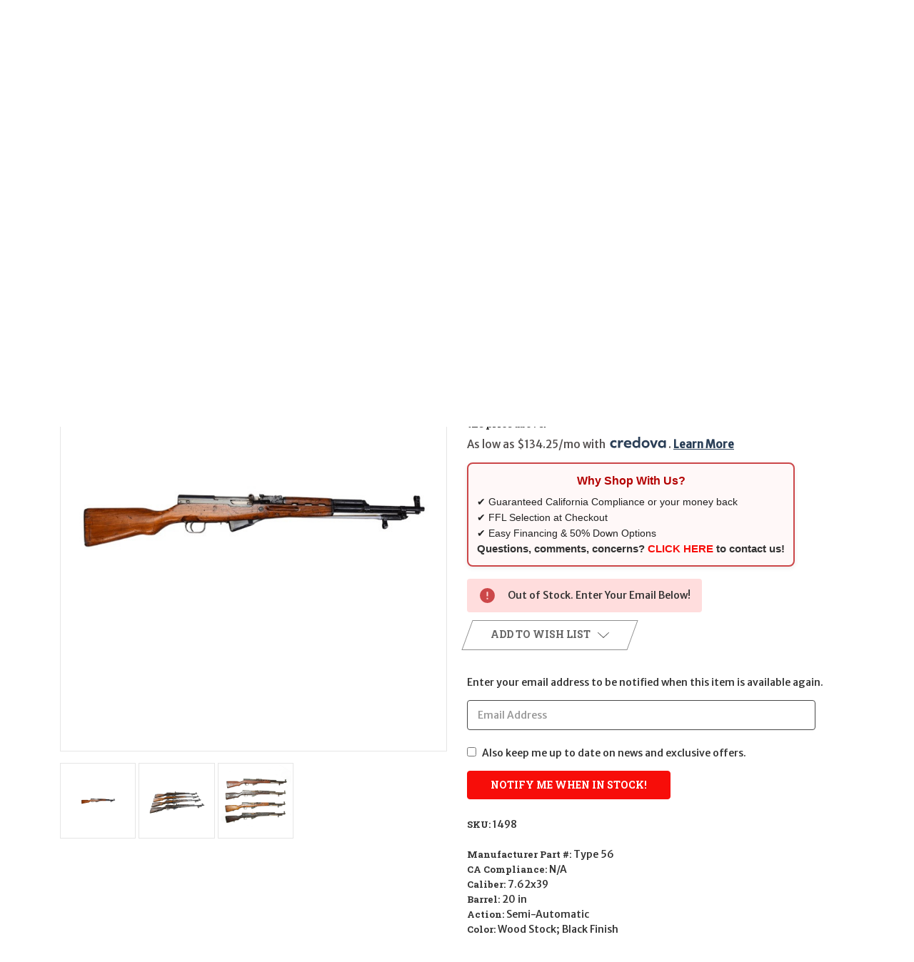

--- FILE ---
content_type: text/html; charset=UTF-8
request_url: https://wbtguns.com/rifles/semi-auto-rifles/chinese-sks-type-56-w-spike-bayonet-california-legal-7-62x39/
body_size: 34040
content:


<!DOCTYPE html>
<html class="no-js" lang="en">
    <head>
        <title>Chinese SKS Paratrooper Type 56(16in barrel) CALIFORNIA LEGAL 7.62x39cal.</title>
        <link rel="dns-prefetch preconnect" href="https://cdn11.bigcommerce.com/s-xx3jsywo35" crossorigin><link rel="dns-prefetch preconnect" href="https://fonts.googleapis.com/" crossorigin><link rel="dns-prefetch preconnect" href="https://fonts.gstatic.com/" crossorigin>
        <meta property="product:price:amount" content="749.99" /><meta property="product:price:currency" content="USD" /><meta property="og:rating" content="5" /><meta property="og:url" content="https://wbtguns.com/rifles/semi-auto-rifles/chinese-sks-type-56-w-spike-bayonet-california-legal-7-62x39/" /><meta property="og:site_name" content="Wilde Built Tactical, LLC" /><meta name="keywords" content="San Diego gun store, California legal firearms, Glock, handguns, rifles, shotguns"><meta name="description" content="These are in GOOD to VERY GOOD condition. They are the paratrooper 16.5in model, type 56.  There will be small scratches and signs of light wear. They may have cosmoline or other oils on them and will need to be cleaned.  They do not have the bayonet or lug.  Bring gloves! These are getting harder and harder to find. They will be gone soon. "><link rel='canonical' href='https://wbtguns.com/rifles/semi-auto-rifles/chinese-sks-type-56-w-spike-bayonet-california-legal-7-62x39/' /><meta name='platform' content='bigcommerce.stencil' /><meta property="og:type" content="product" />
<meta property="og:title" content="Chinese SKS Type 56 W/Spike Bayonet CALIFORNIA LEGAL - 7.62x39" />
<meta property="og:description" content="These are in GOOD to VERY GOOD condition. They are the paratrooper 16.5in model, type 56.  There will be small scratches and signs of light wear. They may have cosmoline or other oils on them and will need to be cleaned.  They do not have the bayonet or lug.  Bring gloves! These are getting harder and harder to find. They will be gone soon. " />
<meta property="og:image" content="https://cdn11.bigcommerce.com/s-xx3jsywo35/products/1498/images/21938/1498__00678.1734987138.386.513.jpg?c=2" />
<meta property="fb:admins" content="bryan@wbtguns.com" />
<meta property="pinterest:richpins" content="enabled" />
        
         

        <link href="https://cdn11.bigcommerce.com/s-xx3jsywo35/product_images/wbt-favicon-logo.png?t&#x3D;1758736158" rel="shortcut icon">
        <meta name="viewport" content="width=device-width, initial-scale=1">

        <script>
            document.documentElement.className = document.documentElement.className.replace('no-js', 'js');
        </script>

        <script>
    function browserSupportsAllFeatures() {
        return window.Promise
            && window.fetch
            && window.URL
            && window.URLSearchParams
            && window.WeakMap
            // object-fit support
            && ('objectFit' in document.documentElement.style);
    }

    function loadScript(src) {
        var js = document.createElement('script');
        js.src = src;
        js.onerror = function () {
            console.error('Failed to load polyfill script ' + src);
        };
        document.head.appendChild(js);
    }

    if (!browserSupportsAllFeatures()) {
        loadScript('https://cdn11.bigcommerce.com/s-xx3jsywo35/stencil/4afb29f0-7d24-013e-82b9-76f70e2f1201/e/2b2237f0-14dd-013e-646c-7a45647cdd70/dist/theme-bundle.polyfills.js');
    }
</script>
        <script>window.consentManagerTranslations = `{"locale":"en","locales":{"consent_manager.data_collection_warning":"en","consent_manager.accept_all_cookies":"en","consent_manager.gdpr_settings":"en","consent_manager.data_collection_preferences":"en","consent_manager.manage_data_collection_preferences":"en","consent_manager.use_data_by_cookies":"en","consent_manager.data_categories_table":"en","consent_manager.allow":"en","consent_manager.accept":"en","consent_manager.deny":"en","consent_manager.dismiss":"en","consent_manager.reject_all":"en","consent_manager.category":"en","consent_manager.purpose":"en","consent_manager.functional_category":"en","consent_manager.functional_purpose":"en","consent_manager.analytics_category":"en","consent_manager.analytics_purpose":"en","consent_manager.targeting_category":"en","consent_manager.advertising_category":"en","consent_manager.advertising_purpose":"en","consent_manager.essential_category":"en","consent_manager.esential_purpose":"en","consent_manager.yes":"en","consent_manager.no":"en","consent_manager.not_available":"en","consent_manager.cancel":"en","consent_manager.save":"en","consent_manager.back_to_preferences":"en","consent_manager.close_without_changes":"en","consent_manager.unsaved_changes":"en","consent_manager.by_using":"en","consent_manager.agree_on_data_collection":"en","consent_manager.change_preferences":"en","consent_manager.cancel_dialog_title":"en","consent_manager.privacy_policy":"en","consent_manager.allow_category_tracking":"en","consent_manager.disallow_category_tracking":"en"},"translations":{"consent_manager.data_collection_warning":"We use cookies (and other similar technologies) to collect data to improve your shopping experience.","consent_manager.accept_all_cookies":"Accept All Cookies","consent_manager.gdpr_settings":"Settings","consent_manager.data_collection_preferences":"Website Data Collection Preferences","consent_manager.manage_data_collection_preferences":"Manage Website Data Collection Preferences","consent_manager.use_data_by_cookies":" uses data collected by cookies and JavaScript libraries to improve your shopping experience.","consent_manager.data_categories_table":"The table below outlines how we use this data by category. To opt out of a category of data collection, select 'No' and save your preferences.","consent_manager.allow":"Allow","consent_manager.accept":"Accept","consent_manager.deny":"Deny","consent_manager.dismiss":"Dismiss","consent_manager.reject_all":"Reject all","consent_manager.category":"Category","consent_manager.purpose":"Purpose","consent_manager.functional_category":"Functional","consent_manager.functional_purpose":"Enables enhanced functionality, such as videos and live chat. If you do not allow these, then some or all of these functions may not work properly.","consent_manager.analytics_category":"Analytics","consent_manager.analytics_purpose":"Provide statistical information on site usage, e.g., web analytics so we can improve this website over time.","consent_manager.targeting_category":"Targeting","consent_manager.advertising_category":"Advertising","consent_manager.advertising_purpose":"Used to create profiles or personalize content to enhance your shopping experience.","consent_manager.essential_category":"Essential","consent_manager.esential_purpose":"Essential for the site and any requested services to work, but do not perform any additional or secondary function.","consent_manager.yes":"Yes","consent_manager.no":"No","consent_manager.not_available":"N/A","consent_manager.cancel":"Cancel","consent_manager.save":"Save","consent_manager.back_to_preferences":"Back to Preferences","consent_manager.close_without_changes":"You have unsaved changes to your data collection preferences. Are you sure you want to close without saving?","consent_manager.unsaved_changes":"You have unsaved changes","consent_manager.by_using":"By using our website, you're agreeing to our","consent_manager.agree_on_data_collection":"By using our website, you're agreeing to the collection of data as described in our ","consent_manager.change_preferences":"You can change your preferences at any time","consent_manager.cancel_dialog_title":"Are you sure you want to cancel?","consent_manager.privacy_policy":"Privacy Policy","consent_manager.allow_category_tracking":"Allow [CATEGORY_NAME] tracking","consent_manager.disallow_category_tracking":"Disallow [CATEGORY_NAME] tracking"}}`;</script>

        <script>
            window.lazySizesConfig = window.lazySizesConfig || {};
            window.lazySizesConfig.loadMode = 1;
        </script>
        <script async src="https://cdn11.bigcommerce.com/s-xx3jsywo35/stencil/4afb29f0-7d24-013e-82b9-76f70e2f1201/e/2b2237f0-14dd-013e-646c-7a45647cdd70/dist/theme-bundle.head_async.js"></script>
        
        <link href="https://fonts.googleapis.com/css?family=Roboto+Slab:700%7CMerriweather+Sans:500&display=block" rel="stylesheet">
        
        <script async src="https://cdn11.bigcommerce.com/s-xx3jsywo35/stencil/4afb29f0-7d24-013e-82b9-76f70e2f1201/e/2b2237f0-14dd-013e-646c-7a45647cdd70/dist/theme-bundle.font.js"></script>

        <link data-stencil-stylesheet href="https://cdn11.bigcommerce.com/s-xx3jsywo35/stencil/4afb29f0-7d24-013e-82b9-76f70e2f1201/e/2b2237f0-14dd-013e-646c-7a45647cdd70/css/theme-401e2930-cf0a-013e-89a9-7e823c6b477a.css" rel="stylesheet">

        <!-- Start Tracking Code for analytics_googleanalytics4 -->

<script data-cfasync="false" src="https://cdn11.bigcommerce.com/shared/js/google_analytics4_bodl_subscribers-358423becf5d870b8b603a81de597c10f6bc7699.js" integrity="sha256-gtOfJ3Avc1pEE/hx6SKj/96cca7JvfqllWA9FTQJyfI=" crossorigin="anonymous"></script>
<script data-cfasync="false">
  (function () {
    window.dataLayer = window.dataLayer || [];

    function gtag(){
        dataLayer.push(arguments);
    }

    function initGA4(event) {
         function setupGtag() {
            function configureGtag() {
                gtag('js', new Date());
                gtag('set', 'developer_id.dMjk3Nj', true);
                gtag('config', 'G-FHPWVFFX39');
            }

            var script = document.createElement('script');

            script.src = 'https://www.googletagmanager.com/gtag/js?id=G-FHPWVFFX39';
            script.async = true;
            script.onload = configureGtag;

            document.head.appendChild(script);
        }

        setupGtag();

        if (typeof subscribeOnBodlEvents === 'function') {
            subscribeOnBodlEvents('G-FHPWVFFX39', false);
        }

        window.removeEventListener(event.type, initGA4);
    }

    

    var eventName = document.readyState === 'complete' ? 'consentScriptsLoaded' : 'DOMContentLoaded';
    window.addEventListener(eventName, initGA4, false);
  })()
</script>

<!-- End Tracking Code for analytics_googleanalytics4 -->

<!-- Start Tracking Code for analytics_siteverification -->

<meta name="msvalidate.01" content="5ECFE07B5EEDCE4BB9B1AADB427EC456" />
<meta name="DC.title" content="San Diego Gun Store | California Legal Guns | CA Legal AR15" />
<meta name="geo.region" content="US-CA" />
<meta name="geo.placename" content="La Mesa" />
<meta name="geo.position" content="39.78373;-100.445882" />
<meta name="ICBM" content="39.78373, -100.445882" />
<meta property="og:locale" content="en_US" />
<meta property="og:type" content="website">
<meta property="og:title" content="San Diego Gun Store | California Legal Guns | CA Legal AR15"/>
<meta property="og:url" content="https://wbtguns.com/" />
<meta property="og:site_name" content="WBTGuns" />
<meta property="og:image" content="https://cdn11.bigcommerce.com/s-xx3jsywo35/images/stencil/700x93/logo_1544592498__68620.original.png" />
<meta property="og:description" content="A San Diego gun store for California Legal Guns and tactical equipment not found anywhere else. We carry the best selection California Legal Rifles, Pistols and Shotguns. Also, a well-priced source of firearms among all San Diego Gun Store." />

<meta name="twitter:card" content="summary_large_image" />
<meta name="twitter:site" content="@wbtguns" />
<meta name="twitter:creator" content="https://wbtguns.com" />
<meta name="twitter:title" content="San Diego Gun Store | California Legal Guns | CA Legal AR15" />
<meta name="twitter:image" content="https://cdn11.bigcommerce.com/s-xx3jsywo35/images/stencil/700x93/logo_1544592498__68620.original.png" />
<meta name="twitter:description" content="A San Diego gun store for California Legal Guns and tactical equipment not found anywhere else. We carry the best selection California Legal Rifles, Pistols and Shotguns. Also, a well-priced source of firearms among all San Diego Gun Stores." />
<meta name="google-site-verification" content="656K7DxG4w1SfHsdAUU6onRrfj_GdSP3D9RtdiRLNKY" />

<!-- JQUERY -->
<script charset="UTF-8" src="https://ajax.googleapis.com/ajax/libs/jquery/3.4.1/jquery.min.js"></script>
<script charset="UTF-8" src="https://code.jquery.com/ui/1.12.0/jquery-ui.min.js" integrity="sha256-eGE6blurk5sHj+rmkfsGYeKyZx3M4bG+ZlFyA7Kns7E=" crossorigin="anonymous"></script>


<!-- End Tracking Code for analytics_siteverification -->


<script src="https://www.google.com/recaptcha/api.js" async defer></script>
<script id="chatway" async="true" src="https://cdn.chatway.app/widget.js?id=wmKN2KTqDjUA"></script>
<script type="text/javascript">
var BCData = {"product_attributes":{"sku":"1498","upc":null,"mpn":null,"gtin":null,"weight":null,"base":true,"image":null,"price":{"without_tax":{"formatted":"$749.99","value":749.99,"currency":"USD"},"tax_label":"Theft By The Government: Taxes"},"stock":0,"instock":false,"stock_message":"Out of Stock. Enter Your Email Below!","purchasable":true,"purchasing_message":"The selected product combination is currently unavailable.","call_for_price_message":null}};
</script>
<script>
/* hero‑carousel‑object‑fit override ------------------------------ */
window.enableObjectFitCompat = false;   // <‑‑  disables the swap to m‑slider.jpg
</script>
 <script data-cfasync="false" src="https://microapps.bigcommerce.com/bodl-events/1.9.4/index.js" integrity="sha256-Y0tDj1qsyiKBRibKllwV0ZJ1aFlGYaHHGl/oUFoXJ7Y=" nonce="" crossorigin="anonymous"></script>
 <script data-cfasync="false" nonce="">

 (function() {
    function decodeBase64(base64) {
       const text = atob(base64);
       const length = text.length;
       const bytes = new Uint8Array(length);
       for (let i = 0; i < length; i++) {
          bytes[i] = text.charCodeAt(i);
       }
       const decoder = new TextDecoder();
       return decoder.decode(bytes);
    }
    window.bodl = JSON.parse(decodeBase64("[base64]"));
 })()

 </script>

<script nonce="">
(function () {
    var xmlHttp = new XMLHttpRequest();

    xmlHttp.open('POST', 'https://bes.gcp.data.bigcommerce.com/nobot');
    xmlHttp.setRequestHeader('Content-Type', 'application/json');
    xmlHttp.send('{"store_id":"1000280284","timezone_offset":"-7.0","timestamp":"2026-01-18T09:22:59.61752300Z","visit_id":"a078a767-0f6f-418c-bd4e-fadd43339d59","channel_id":1}');
})();
</script>

    </head>
    <body class="style-parallel ">
        <svg data-src="https://cdn11.bigcommerce.com/s-xx3jsywo35/stencil/4afb29f0-7d24-013e-82b9-76f70e2f1201/e/2b2237f0-14dd-013e-646c-7a45647cdd70/img/icon-sprite.svg" class="icons-svg-sprite"></svg>

        <a href="#main-content" class="skip-to-main-link">Skip to main content</a>

<div data-content-region="home_above_announcments"></div>
<div data-content-region="home_above_announcments--global"><div data-layout-id="c374e4a8-b010-4228-af53-f6f4800d4533">       <div data-sub-layout-container="81350d96-3878-46b3-9778-4e11cf176fe7" data-layout-name="Layout">
    <style data-container-styling="81350d96-3878-46b3-9778-4e11cf176fe7">
        [data-sub-layout-container="81350d96-3878-46b3-9778-4e11cf176fe7"] {
            box-sizing: border-box;
            display: flex;
            flex-wrap: wrap;
            z-index: 0;
            position: relative;
            height: ;
            padding-top: 0px;
            padding-right: 0px;
            padding-bottom: 0px;
            padding-left: 0px;
            margin-top: 0px;
            margin-right: 0px;
            margin-bottom: 0px;
            margin-left: 0px;
            border-width: 0px;
            border-style: solid;
            border-color: #333333;
        }

        [data-sub-layout-container="81350d96-3878-46b3-9778-4e11cf176fe7"]:after {
            display: block;
            position: absolute;
            top: 0;
            left: 0;
            bottom: 0;
            right: 0;
            background-size: cover;
            z-index: auto;
        }
    </style>

    <div data-sub-layout="e61467f8-6a48-4c28-aaca-3b04a097e1b3">
        <style data-column-styling="e61467f8-6a48-4c28-aaca-3b04a097e1b3">
            [data-sub-layout="e61467f8-6a48-4c28-aaca-3b04a097e1b3"] {
                display: flex;
                flex-direction: column;
                box-sizing: border-box;
                flex-basis: 50%;
                max-width: 50%;
                z-index: 0;
                position: relative;
                height: ;
                padding-top: 0px;
                padding-right: 10.5px;
                padding-bottom: 0px;
                padding-left: 10.5px;
                margin-top: 0px;
                margin-right: 0px;
                margin-bottom: 0px;
                margin-left: 0px;
                border-width: 0px;
                border-style: solid;
                border-color: #333333;
                justify-content: center;
            }
            [data-sub-layout="e61467f8-6a48-4c28-aaca-3b04a097e1b3"]:after {
                display: block;
                position: absolute;
                top: 0;
                left: 0;
                bottom: 0;
                right: 0;
                background-size: cover;
                z-index: auto;
            }
            @media only screen and (max-width: 700px) {
                [data-sub-layout="e61467f8-6a48-4c28-aaca-3b04a097e1b3"] {
                    flex-basis: 100%;
                    max-width: 100%;
                }
            }
        </style>
        <div data-widget-id="9782b93a-0c77-4e1c-ab01-698794f900c3" data-placement-id="170101b2-e830-4198-af48-9250b0ad33c4" data-placement-status="ACTIVE"><!-- Elfsight Announcement Bar | AB 1263 PSA -->
<script src="https://elfsightcdn.com/platform.js" async=""></script>
<div class="elfsight-app-c27dfe2e-6462-41f4-925a-846b71064f38" data-elfsight-app-lazy=""></div>
</div>
    </div>
    <div data-sub-layout="1d2b1bf0-6126-4de8-96c8-cb6d7b7095da">
        <style data-column-styling="1d2b1bf0-6126-4de8-96c8-cb6d7b7095da">
            [data-sub-layout="1d2b1bf0-6126-4de8-96c8-cb6d7b7095da"] {
                display: flex;
                flex-direction: column;
                box-sizing: border-box;
                flex-basis: 50%;
                max-width: 50%;
                z-index: 0;
                position: relative;
                height: ;
                padding-top: 0px;
                padding-right: 10.5px;
                padding-bottom: 0px;
                padding-left: 10.5px;
                margin-top: 0px;
                margin-right: 0px;
                margin-bottom: 0px;
                margin-left: 0px;
                border-width: 0px;
                border-style: solid;
                border-color: #333333;
                justify-content: center;
            }
            [data-sub-layout="1d2b1bf0-6126-4de8-96c8-cb6d7b7095da"]:after {
                display: block;
                position: absolute;
                top: 0;
                left: 0;
                bottom: 0;
                right: 0;
                background-size: cover;
                z-index: auto;
            }
            @media only screen and (max-width: 700px) {
                [data-sub-layout="1d2b1bf0-6126-4de8-96c8-cb6d7b7095da"] {
                    flex-basis: 100%;
                    max-width: 100%;
                }
            }
        </style>
    </div>
</div>

</div></div>

<div class="announcementBar">
  <div class="container-header">

    <div class="announcementBar-left action-btn-enable">

      <div class="companyInfo">
        <svg height="15" xmlns="http://www.w3.org/2000/svg" viewBox="0 0 306.59 306.55">
          <path d="M85.24,6c4.6,1.57,9.14,3.49,11.33,8.11a24.56,24.56,0,0,1,2.59,9.64A209.15,209.15,0,0,0,109,84c2.19,6.79.17,12.76-4.84,17.77-11.63,11.66-23.22,23.36-34.89,35-1.42,1.4-1.78,2.39-.77,4.29q38,71.46,109.61,109.09c.44.23.9.43,2.06,1a17.12,17.12,0,0,1,1.77-2.51c11.33-11.4,22.73-22.72,34-34.16,5.62-5.69,12-7.34,19.65-4.88a195.67,195.67,0,0,0,56.15,9.32,33.49,33.49,0,0,1,10.77,1.87c5.46,2,8,6.91,9.68,12.19v65.87a7.1,7.1,0,0,0-.58,1c-3,8.71-8.79,13-18,12.72s-18.16-.53-27.19-1.4A282.09,282.09,0,0,1,197,295.47,288,288,0,0,1,89.3,226.59a287.09,287.09,0,0,1-61.94-93.36A289.26,289.26,0,0,1,5.61,24.57c-.07-7.7,3-13.49,10-17C16.81,7,18.11,6.53,19.37,6Z" transform="translate(-5.61 -6)"/>
        </svg>
        <span><a href="tel:(619)667-9453">(619)667-9453</a></span>
      </div><!--.companyInfo ends-->

      <div class="emailInfo">
        <svg height="12px" xmlns="http://www.w3.org/2000/svg" viewBox="0 0 400 280">
          <polygon points="0 67.5 0 214.22 104.8 146.1 0 67.5"/>
          <polygon points="400 214.22 400 67.5 295.2 146.1 400 214.22"/>
          <polygon points="200 217.5 130.36 165.27 0 250 0 280 400 280 400 250 269.64 165.27 200 217.5"/>
          <polygon points="0 30 200 180 400 30 400 0 0 0 0 30"/>
        </svg>
        <span><a href="mailto:sales@wbtguns.com">CONTACT US</a></span>
      </div><!--.emailInfo ends-->

    </div><!--.top-left ends-->


    <div class="announcementBar-right store-number-enable store-email-enable">
      <div>
        <div>
          <a class="style-action" href="/login.php"><span>MY ACCOUNT</span></a>
        </div>
      </div>
    </div>


  </div>
</div><!--.top-bar ends-->


<header id="header" class="header gradient-bg" role="banner"  data-apitok="eyJ0eXAiOiJKV1QiLCJhbGciOiJFUzI1NiJ9.eyJjaWQiOlsxXSwiY29ycyI6WyJodHRwczovL3didGd1bnMuY29tIl0sImVhdCI6MTc2ODgyMzIwNywiaWF0IjoxNzY4NjUwNDA3LCJpc3MiOiJCQyIsInNpZCI6MTAwMDI4MDI4NCwic3ViIjoiQkMiLCJzdWJfdHlwZSI6MCwidG9rZW5fdHlwZSI6MX0.F67bWUbhgGFkuhznghdyxHIoicbARId3eVG9E_i_5B3-O6h9Pw4uzLsbWaT98O36u_CgmoU_KAkUs1k-llDFXg">

    <div class="container-header">

      <div class="mobile-header">
        <div class="headerLeft-mobile">
          <a href="#" class="mobileMenu-toggle" data-mobile-menu-toggle="menu">
              <span class="mobileMenu-toggleIcon">Toggle menu</span>
          </a>
        </div>

        <div class="headerCenter-mobile">
              <div class="header-logo">
                  <a href="https://wbtguns.com/" class="header-logo__link" data-header-logo-link>
        <img class="header-logo-image-unknown-size"
             src="https://cdn11.bigcommerce.com/s-xx3jsywo35/images/stencil/original/image-manager/wbt-header-logo-08-2025.png?t=1756234373"
             alt="Wilde Built Tactical, LLC"
             title="Wilde Built Tactical, LLC">
</a>
              </div>
        </div>

        <div class="headerRight-mobile">
          <a class="navUser-action"
             data-cart-preview
             data-dropdown="cart-preview-dropdown"
             data-options="align:right"
             href="/cart.php"
             aria-label="Cart with 0 items"
          >
              

  <svg height="18" xmlns="http://www.w3.org/2000/svg" viewBox="0 0 453.63 400.65">
    <path d="M374.27,324a52.38,52.38,0,0,0-21.5-4.6H143.87l-7.68-45.06H399.36L453.63,93.57H105.47L93.7,26.49H0V58.75H66.05L111.62,325A54.38,54.38,0,0,0,87,397.18c12.8,26.62,45.57,37.38,72.19,24.58a54.59,54.59,0,0,0,25.6-70.15H303.62a53.72,53.72,0,0,0,27.64,70.66c27.14,11.77,58.88-.51,70.66-27.65C414.21,367.48,401.41,335.74,374.27,324Z" transform="translate(0 -26.49)"/>
  </svg>
              <span class="headerTitle navUser-item-cartLabel">Cart</span>
              <span class="countPill cart-quantity"></span>
          </a>
        </div>
      </div><!--.mobile-header ends-->


      <div class="headerLeft logo-active">


              <div class="header-logo">
                  <a href="https://wbtguns.com/" class="header-logo__link" data-header-logo-link>
        <img class="header-logo-image-unknown-size"
             src="https://cdn11.bigcommerce.com/s-xx3jsywo35/images/stencil/original/image-manager/wbt-header-logo-08-2025.png?t=1756234373"
             alt="Wilde Built Tactical, LLC"
             title="Wilde Built Tactical, LLC">
</a>
              </div>


      </div><!--.headerLeft ends-->


      <div class="headerCenter">

          
<div class="main-nav">
  <ul>
         <li class="navPages-item navPages-item-page">
             <a class="navPages-action style-action"
                href="https://wbtguns.com"
                aria-label="Home"
             >
                 <span>Home</span>
             </a>

         </li>
         <li class="navPages-item navPages-item-page">
             <a class="navPages-action style-action"
                href="https://wbtguns.com/san-diego-gun-store/"
                aria-label="SAN DIEGO FFL"
             >
                 <span>SAN DIEGO FFL</span>
             </a>

         </li>
         <li class="navPages-item navPages-item-page">
             <a class="navPages-action style-action"
                href="https://wbtguns.com/faq/"
                aria-label="FAQ"
             >
                 <span>FAQ</span>
             </a>

         </li>
         <li class="navPages-item navPages-item-page">
             <a class="navPages-action style-action"
                href="https://wbtguns.com/services/"
                aria-label="SERVICES"
             >
                 <span>SERVICES</span>
             </a>

         </li>
         <li class="navPages-item navPages-item-page">
             <a class="navPages-action style-action"
                href="https://wbtguns.com/financing/"
                aria-label="Financing"
             >
                 <span>Financing</span>
             </a>

         </li>
         <li class="navPages-item navPages-item-page">
             <a class="navPages-action style-action"
                href="https://wbtguns.com/blog/"
                aria-label="Blog"
             >
                 <span>Blog</span>
             </a>

         </li>
         <li class="navPages-item navPages-item-page">
             <a class="navPages-action style-action"
                href="https://wbtguns.com/terms-conditions/"
                aria-label="Terms &amp; Conditions"
             >
                 <span>Terms &amp; Conditions</span>
             </a>

         </li>
         <li class="navPages-item navPages-item-page">
             <a class="navPages-action style-action"
                href="https://wbtguns.com/contact-us/"
                aria-label="CONTACT US"
             >
                 <span>CONTACT US</span>
             </a>

         </li>
   </ul>
</div><!--.main-nav ends-->

      </div><!--.headerCenter ends-->


      <div class="headerRight logo-active">
        <nav class="navUser">

    <ul class="navUser-section navUser-section--alt">

        <li class="navUser-item">
            <a class="navUser-action navUser-item--compare"
               href="/compare"
               data-compare-nav
               aria-label="Compare"
            >
            <svg role="img" aria-labelledby="usericontitle  usericondesc" height="20" xmlns="http://www.w3.org/2000/svg" viewBox="0 0 18.08 15.31">
              <title id="usericontitle">User Icon image</title>
              <desc id="usericondesc">Filled in black circle with a filled in black body shape underneath</desc>
              <path d="M6.5,10.28a.36.36,0,0,0-.26.11.36.36,0,0,0-.12.27v2.55H1v-11H8.54V3.61a.88.88,0,0,1,.53-.17h.55V1.73a.35.35,0,0,0-.35-.34H.34A.34.34,0,0,0,0,1.73v12a.35.35,0,0,0,.34.35H7A.32.32,0,0,0,7.26,14l.85-.95V10.28Z" transform="translate(0 -1.39)"/><path class="cls-1" d="M5.48,9.18,7.69,7.36a.22.22,0,0,0,0-.31c-.22-.22-2.28-1.77-2.28-1.77s-.28-.28-.28.09v1H2s-.13,0-.13.17V7.93c0,.24.16.2.16.2H5.22v1C5.22,9.46,5.48,9.18,5.48,9.18Z" transform="translate(0 -1.39)"/>
              <path d="M17.74,4H8.8a.34.34,0,0,0-.34.34V16.35a.34.34,0,0,0,.34.34h6.67a.33.33,0,0,0,.25-.11L18,14a.35.35,0,0,0,.09-.23V4.3A.34.34,0,0,0,17.74,4ZM17,12.86H15a.37.37,0,0,0-.27.11.39.39,0,0,0-.11.27v2.55H9.49v-11H17v8Z" transform="translate(0 -1.39)"/><path class="cls-1" d="M12.65,12.29s.28.27.28-.09v-.95H16.1s.13,0,.13-.17V9.63c0-.23-.15-.19-.15-.19H12.86v-1c0-.3-.26,0-.26,0l-2.21,1.83a.21.21,0,0,0,0,.31C10.59,10.73,12.65,12.29,12.65,12.29Z" transform="translate(0 -1.39)"/>
            </svg>
             <span class="headerTitle">Compare</span>
             <span class="countPill countPill--positive countPill--alt"></span>
            </a>
        </li>

<!-- Quicksearch
        <li class="navUser-item">

          <a class="navUser-action navUser-action--quickSearch"
             href="#" data-search="quickSearch"
             aria-controls="quickSearch"
             aria-expanded="false"
             aria-label="Search"
          >
          <svg role="img" aria-labelledby="quicksearchicontitle  quicksearchicondesc" height="18" xmlns="http://www.w3.org/2000/svg" xmlns:xlink="http://www.w3.org/1999/xlink" x="0px" y="0px" viewBox="0 0 413.1 413.1" enable-background="new 0 0 413.1 413.1" xml:space="preserve">
            <title id="quicksearchicontitle">Magnifying glass image</title>
            <desc id="quicksearchicondesc">Large red circle with a black border</desc>
            <path d="M289.5,49.6c-66.1-66.2-173.8-66.2-239.9,0c-66.1,66.1-66.1,173.8,0,239.9c63.9,63.9,166.4,66.1,233,6.6l13.5,13.5
                      c-3.4,8.6-1.6,18.7,5.3,25.6l71,71c9.3,9.3,24.5,9.3,33.8,0c9.3-9.3,9.3-24.5,0-33.8l-71-71c-6.9-6.9-17-8.7-25.6-5.3l-13.5-13.5
                      C355.6,216,353.4,113.5,289.5,49.6z M69.9,269.3c-55-55-55-144.4,0-199.4c55-55,144.4-55,199.4,0s55,144.4,0,199.4
                      S124.9,324.2,69.9,269.3z"></path>
            <path d="M103.4,102.1c24-24,51.9-41.4,81.3-52.3c-33.2-1.9-68.8,11-96.2,38.4c-27.7,27.7-40.6,63.9-38.2,97.6 C61,155.6,78.7,126.8,103.4,102.1z"></path>
          </svg>
          <span class="headerTitle">Search</span>
          </a>
        </li>
-->
        
        <li class="navUser-item navUser-item--search">
  <form class="siteSearch-form"
        action="/search.php"
        method="get"
        role="search"
        aria-label="search.search_for">
    <input class="siteSearch-input"
           id="search_query"
           name="search_query"
           type="search"
           placeholder="Search"
           autocomplete="off"
           aria-label="search.search_for" />
    <input type="hidden" name="section" value="product">
    <button class="siteSearch-button" type="submit" aria-label="search.search">
      <!-- reuse your same magnifier SVG so styling stays consistent -->
      <svg role="img" aria-labelledby="quicksearchicontitle quicksearchicondesc" height="18" xmlns="http://www.w3.org/2000/svg" viewBox="0 0 413.1 413.1">
        <title id="quicksearchicontitle">Magnifying glass image</title>
        <desc id="quicksearchicondesc">Large red circle with a black border</desc>
        <path d="M289.5,49.6c-66.1-66.2-173.8-66.2-239.9,0c-66.1,66.1-66.1,173.8,0,239.9c63.9,63.9,166.4,66.1,233,6.6l13.5,13.5
                  c-3.4,8.6-1.6,18.7,5.3,25.6l71,71c9.3,9.3,24.5,9.3,33.8,0c9.3-9.3,9.3-24.5,0-33.8l-71-71c-6.9-6.9-17-8.7-25.6-5.3l-13.5-13.5
                  C355.6,216,353.4,113.5,289.5,49.6z M69.9,269.3c-55-55-55-144.4,0-199.4c55-55,144.4-55,199.4,0s55,144.4,0,199.4
                  S124.9,324.2,69.9,269.3z"></path>
        <path d="M103.4,102.1c24-24,51.9-41.4,81.3-52.3c-33.2-1.9-68.8,11-96.2,38.4c-27.7,27.7-40.6,63.9-38.2,97.6 C61,155.6,78.7,126.8,103.4,102.1z"></path>
      </svg>
    </button>
  </form>
</li>


            <li class="navUser-item">
              <a class="navUser-action gift-cert"
                 href="/giftcertificates.php"
                 aria-label="Gift Certificates"
              >
              <svg role="img" aria-labelledby="giftcerttitle  giftcertdesc" height="18" xmlns="http://www.w3.org/2000/svg" viewBox="0 0 512 325.32">
                <title id="giftcerttitle">Gift card image</title>
                <desc id="giftcertdesc">Large square black image with a bow ontop</desc>
                <path d="M118.93,226.9a17,17,0,0,0-24,24.16c3.3,3.23,17.13,6.89,33,9.15-2.82-19-6.62-30.63-8.95-33.31Z" transform="translate(0 -93.34)"/>
                <path d="M183,222a16.89,16.89,0,0,0-12,5c-2.29,2.62-6.07,14.22-8.9,33.24,15.85-2.26,29.69-5.92,33-9.15A17,17,0,0,0,183,222Z" transform="translate(0 -93.34)"/>
                <path d="M59.91,239a47,47,0,0,1,70-41V93.34H0V262H65.92A46.68,46.68,0,0,1,59.91,239Z" transform="translate(0 -93.34)"/>
                <path d="M100.49,342.7,79.28,321.48,108.74,292H0V418.66H130V313.23Z" transform="translate(0 -93.34)"/>
                <path d="M210.63,321.48,189.42,342.7,160,313.23V418.66H512V292H181.17Z" transform="translate(0 -93.34)"/>
                <path d="M160,93.34V198a47,47,0,0,1,64,64H512V93.34ZM453,212.78v9.48H441.14v-9.69a33,33,0,0,1-17.63-9.27l8.6-8.14c3.49,3.69,9.64,6.17,15.3,6.17,6,0,13-1.88,13-7.15v-.05c.05-6.28-4.14-8.18-14.44-11.29-4.81-1.46-9.79-3-13.87-5.77a17.79,17.79,0,0,1-8.1-15.45c0-9.38,6.63-16.27,17.16-18.58V133.1H453v9.29a36.8,36.8,0,0,1,15.74,5.19l-6.42,9.95a26,26,0,0,0-13-3.5c-6.23,0-13.5,2-13.5,7.59,0,5,3.05,6.7,13.55,9.88,5,1.52,10.26,3.1,14.55,6.14,5.56,3.94,8.35,9.51,8.3,16.57C472.22,204.06,464.69,211.1,453,212.78Z" transform="translate(0 -93.34)"/>
              </svg>
                  <span class="headerTitle hidden">Gift</span>
                  <!-- <span class="headerTitle">Gift Certificates</span> -->
              </a>
            </li>


        <li class="navUser-item navUser-item--account">
                <a class="navUser-action"
                   href="/login.php"
                   aria-label="Sign in"
                >
                    <svg height="20" xmlns="http://www.w3.org/2000/svg" viewBox="0 0 198.27 187.04">
	<path d="M5,182.57c.49-2.31,1-4.63,1.47-6.94,6.15-27.71,21.37-49.08,45.23-64.36,1.84-1.18,3.81-3.1,5.67-3s3.41,2.27,5.06,3.59c15.59,12.4,33.22,17.26,52.91,14a62.73,62.73,0,0,0,33.26-16.56c1.34-1.26,2.28-1.39,3.9-.45q40.29,23.4,49.79,69c.38,1.83.66,3.68.91,5.53a7.28,7.28,0,0,1-6.46,8.18,25.64,25.64,0,0,1-3.28.15q-89.36,0-178.71.05c-4.49,0-7.91-1.3-9.75-5.63Z" transform="translate(-5 -4.65)"/>
	<path d="M104.08,118.21c-31.14-.14-56.73-25.72-56.73-56.74,0-31.3,25.91-57.09,57-56.82a56.72,56.72,0,0,1,56.58,56.94C160.72,93,135,118.34,104.08,118.21Z" transform="translate(-5 -4.65)"/>
</svg>
                    <span class="headerTitle">Sign in</span>
                </a>
                    <span class="navUser-or hidden">or</span>
                    <a class="navUser-action hide_signup"
                       href="/login.php?action&#x3D;create_account"
                       aria-label="Register"
                    >
                        Register
                    </a>
        </li>

        <li class="navUser-item navUser-item--cart">
            <a class="navUser-action"
               data-cart-preview
               data-dropdown="cart-preview-dropdown"
               data-options="align:right"
               href="/cart.php"
               aria-label="Cart with 0 items"
            >
                

  <svg height="18" xmlns="http://www.w3.org/2000/svg" viewBox="0 0 453.63 400.65">
    <path d="M374.27,324a52.38,52.38,0,0,0-21.5-4.6H143.87l-7.68-45.06H399.36L453.63,93.57H105.47L93.7,26.49H0V58.75H66.05L111.62,325A54.38,54.38,0,0,0,87,397.18c12.8,26.62,45.57,37.38,72.19,24.58a54.59,54.59,0,0,0,25.6-70.15H303.62a53.72,53.72,0,0,0,27.64,70.66c27.14,11.77,58.88-.51,70.66-27.65C414.21,367.48,401.41,335.74,374.27,324Z" transform="translate(0 -26.49)"/>
  </svg>
                <span class="headerTitle navUser-item-cartLabel">Cart</span>
                <span class="countPill cart-quantity"></span>
            </a>

            <div class="dropdown-menu" id="cart-preview-dropdown" data-dropdown-content aria-hidden="true"></div>
        </li>

        <li class="navUser-item navUser-item--currency">
                  </li>
    </ul>

    <div class="dropdown dropdown--quickSearch" id="quickSearch" aria-hidden="true" data-prevent-quick-search-close>
        <div class="closeSearch">
          <button class="closeSearch-btn"><span>Close</span></button>
        </div>
        <div class="container">
    <form class="form" onsubmit="return false" data-url="/search.php" data-quick-search-form>
        <fieldset class="form-fieldset">
            <div class="form-field">
                <label class="is-srOnly" for="nav-quick-search">Search</label>
                <input class="form-input"
                       data-search-quick
                       name="nav-quick-search"
                       id="nav-quick-search"
                       data-error-message="Search field cannot be empty."
                       placeholder="Search the store"
                       autocomplete="off"
                >
            </div>

            <button class="quickSearch-magnifying-glass" type="submit">
              <svg role="img" aria-labelledby="quicksearchicontitledesktop  quicksearchicondescdesktop" height="18" xmlns="http://www.w3.org/2000/svg" xmlns:xlink="http://www.w3.org/1999/xlink" x="0px" y="0px" viewBox="0 0 413.1 413.1" enable-background="new 0 0 413.1 413.1" xml:space="preserve">
                <title id="quicksearchicontitledesktop">Magnifying glass image</title>
                <desc id="quicksearchicondescdesktop">Large red circle with a black border</desc>
                <path d="M289.5,49.6c-66.1-66.2-173.8-66.2-239.9,0c-66.1,66.1-66.1,173.8,0,239.9c63.9,63.9,166.4,66.1,233,6.6l13.5,13.5
                          c-3.4,8.6-1.6,18.7,5.3,25.6l71,71c9.3,9.3,24.5,9.3,33.8,0c9.3-9.3,9.3-24.5,0-33.8l-71-71c-6.9-6.9-17-8.7-25.6-5.3l-13.5-13.5
                          C355.6,216,353.4,113.5,289.5,49.6z M69.9,269.3c-55-55-55-144.4,0-199.4c55-55,144.4-55,199.4,0s55,144.4,0,199.4
                          S124.9,324.2,69.9,269.3z"></path>
                <path d="M103.4,102.1c24-24,51.9-41.4,81.3-52.3c-33.2-1.9-68.8,11-96.2,38.4c-27.7,27.7-40.6,63.9-38.2,97.6 C61,155.6,78.7,126.8,103.4,102.1z"></path>
              </svg>
            </button>
        </fieldset>
    </form>
    <section class="quickSearchResults" data-bind="html: results"></section>
    <p role="status"
       aria-live="polite"
       class="aria-description--hidden"
       data-search-aria-message-predefined-text="product results for"
    ></p>

    <div class="searchproduct-holder">

      <div class="searchfeatured-products">
          <h3>Featured</h3>
          <ul>
              <li class="searchproduct-list">
                <a href="https://wbtguns.com/rifles/geissele-super-duty-mod1-16-california-legal-223-5-56-ddc/">
                  <div class="searchproduct-img">
                    <img src="https://cdn11.bigcommerce.com/s-xx3jsywo35/images/stencil/160w/products/14361/34470/1012849-1__71966.1768683732.jpg?c=2" alt="Geissele Super Duty MOD1 (16&quot;) CALIFORNIA LEGAL - .223/5.56 - DDC" title="Geissele Super Duty MOD1 (16&quot;) CALIFORNIA LEGAL - .223/5.56 - DDC" data-sizes="auto"
    srcset="[data-uri]"
data-srcset="https://cdn11.bigcommerce.com/s-xx3jsywo35/images/stencil/80w/products/14361/34470/1012849-1__71966.1768683732.jpg?c=2 80w, https://cdn11.bigcommerce.com/s-xx3jsywo35/images/stencil/160w/products/14361/34470/1012849-1__71966.1768683732.jpg?c=2 160w, https://cdn11.bigcommerce.com/s-xx3jsywo35/images/stencil/320w/products/14361/34470/1012849-1__71966.1768683732.jpg?c=2 320w, https://cdn11.bigcommerce.com/s-xx3jsywo35/images/stencil/640w/products/14361/34470/1012849-1__71966.1768683732.jpg?c=2 640w, https://cdn11.bigcommerce.com/s-xx3jsywo35/images/stencil/960w/products/14361/34470/1012849-1__71966.1768683732.jpg?c=2 960w, https://cdn11.bigcommerce.com/s-xx3jsywo35/images/stencil/1280w/products/14361/34470/1012849-1__71966.1768683732.jpg?c=2 1280w, https://cdn11.bigcommerce.com/s-xx3jsywo35/images/stencil/1920w/products/14361/34470/1012849-1__71966.1768683732.jpg?c=2 1920w, https://cdn11.bigcommerce.com/s-xx3jsywo35/images/stencil/2560w/products/14361/34470/1012849-1__71966.1768683732.jpg?c=2 2560w"

class="lazyload card-image"

 />
                  </div>
                  <div class="searchproduct-name">
                    Geissele Super Duty MOD1 (16&quot;) CALIFORNIA LEGAL - .223/5.56 - DDC
                  </div>
                </a>
              </li>
              <li class="searchproduct-list">
                <a href="https://wbtguns.com/rifles/blem-century-arms-gp-wasr-10-california-legal-7-62x39-wood/">
                  <div class="searchproduct-img">
                    <img src="https://cdn11.bigcommerce.com/s-xx3jsywo35/images/stencil/160w/products/14270/34301/CARI1805N_2_HR__91534.1768325173.jpg?c=2" alt="BLEM Century Arms GP WASR-10 CALIFORNIA LEGAL - 7.62x39 - Wood" title="BLEM Century Arms GP WASR-10 CALIFORNIA LEGAL - 7.62x39 - Wood" data-sizes="auto"
    srcset="[data-uri]"
data-srcset="https://cdn11.bigcommerce.com/s-xx3jsywo35/images/stencil/80w/products/14270/34301/CARI1805N_2_HR__91534.1768325173.jpg?c=2 80w, https://cdn11.bigcommerce.com/s-xx3jsywo35/images/stencil/160w/products/14270/34301/CARI1805N_2_HR__91534.1768325173.jpg?c=2 160w, https://cdn11.bigcommerce.com/s-xx3jsywo35/images/stencil/320w/products/14270/34301/CARI1805N_2_HR__91534.1768325173.jpg?c=2 320w, https://cdn11.bigcommerce.com/s-xx3jsywo35/images/stencil/640w/products/14270/34301/CARI1805N_2_HR__91534.1768325173.jpg?c=2 640w, https://cdn11.bigcommerce.com/s-xx3jsywo35/images/stencil/960w/products/14270/34301/CARI1805N_2_HR__91534.1768325173.jpg?c=2 960w, https://cdn11.bigcommerce.com/s-xx3jsywo35/images/stencil/1280w/products/14270/34301/CARI1805N_2_HR__91534.1768325173.jpg?c=2 1280w, https://cdn11.bigcommerce.com/s-xx3jsywo35/images/stencil/1920w/products/14270/34301/CARI1805N_2_HR__91534.1768325173.jpg?c=2 1920w, https://cdn11.bigcommerce.com/s-xx3jsywo35/images/stencil/2560w/products/14270/34301/CARI1805N_2_HR__91534.1768325173.jpg?c=2 2560w"

class="lazyload card-image"

 />
                  </div>
                  <div class="searchproduct-name">
                    BLEM Century Arms GP WASR-10 CALIFORNIA LEGAL - 7.62x39 - Wood
                  </div>
                </a>
              </li>
              <li class="searchproduct-list">
                <a href="https://wbtguns.com/rifles/arsenal-sam5-77-california-legal-223-5-56/">
                  <div class="searchproduct-img">
                    <img src="https://cdn11.bigcommerce.com/s-xx3jsywo35/images/stencil/160w/products/14254/34264/14254__62815.1767209191.jpg?c=2" alt="Arsenal SAM5-77 CALIFORNIA LEGAL - .223/5.56" title="Arsenal SAM5-77 CALIFORNIA LEGAL - .223/5.56" data-sizes="auto"
    srcset="[data-uri]"
data-srcset="https://cdn11.bigcommerce.com/s-xx3jsywo35/images/stencil/80w/products/14254/34264/14254__62815.1767209191.jpg?c=2 80w, https://cdn11.bigcommerce.com/s-xx3jsywo35/images/stencil/160w/products/14254/34264/14254__62815.1767209191.jpg?c=2 160w, https://cdn11.bigcommerce.com/s-xx3jsywo35/images/stencil/320w/products/14254/34264/14254__62815.1767209191.jpg?c=2 320w, https://cdn11.bigcommerce.com/s-xx3jsywo35/images/stencil/640w/products/14254/34264/14254__62815.1767209191.jpg?c=2 640w, https://cdn11.bigcommerce.com/s-xx3jsywo35/images/stencil/960w/products/14254/34264/14254__62815.1767209191.jpg?c=2 960w, https://cdn11.bigcommerce.com/s-xx3jsywo35/images/stencil/1280w/products/14254/34264/14254__62815.1767209191.jpg?c=2 1280w, https://cdn11.bigcommerce.com/s-xx3jsywo35/images/stencil/1920w/products/14254/34264/14254__62815.1767209191.jpg?c=2 1920w, https://cdn11.bigcommerce.com/s-xx3jsywo35/images/stencil/2560w/products/14254/34264/14254__62815.1767209191.jpg?c=2 2560w"

class="lazyload card-image"

 />
                  </div>
                  <div class="searchproduct-name">
                    Arsenal SAM5-77 CALIFORNIA LEGAL - .223/5.56
                  </div>
                </a>
              </li>
              <li class="searchproduct-list">
                <a href="https://wbtguns.com/rifles/s-w-response-california-legal-9mm-10/">
                  <div class="searchproduct-img">
                    <img src="https://cdn11.bigcommerce.com/s-xx3jsywo35/images/stencil/160w/products/14253/34261/14253__91163.1766606513.jpg?c=2" alt="S&amp;W Response CALIFORNIA LEGAL - 9mm - 10" title="S&amp;W Response CALIFORNIA LEGAL - 9mm - 10" data-sizes="auto"
    srcset="[data-uri]"
data-srcset="https://cdn11.bigcommerce.com/s-xx3jsywo35/images/stencil/80w/products/14253/34261/14253__91163.1766606513.jpg?c=2 80w, https://cdn11.bigcommerce.com/s-xx3jsywo35/images/stencil/160w/products/14253/34261/14253__91163.1766606513.jpg?c=2 160w, https://cdn11.bigcommerce.com/s-xx3jsywo35/images/stencil/320w/products/14253/34261/14253__91163.1766606513.jpg?c=2 320w, https://cdn11.bigcommerce.com/s-xx3jsywo35/images/stencil/640w/products/14253/34261/14253__91163.1766606513.jpg?c=2 640w, https://cdn11.bigcommerce.com/s-xx3jsywo35/images/stencil/960w/products/14253/34261/14253__91163.1766606513.jpg?c=2 960w, https://cdn11.bigcommerce.com/s-xx3jsywo35/images/stencil/1280w/products/14253/34261/14253__91163.1766606513.jpg?c=2 1280w, https://cdn11.bigcommerce.com/s-xx3jsywo35/images/stencil/1920w/products/14253/34261/14253__91163.1766606513.jpg?c=2 1920w, https://cdn11.bigcommerce.com/s-xx3jsywo35/images/stencil/2560w/products/14253/34261/14253__91163.1766606513.jpg?c=2 2560w"

class="lazyload card-image"

 />
                  </div>
                  <div class="searchproduct-name">
                    S&amp;W Response CALIFORNIA LEGAL - 9mm - 10
                  </div>
                </a>
              </li>
              <li class="searchproduct-list">
                <a href="https://wbtguns.com/rifles/daniel-defense-dd4-v7-w-eotech-hws-512-california-legal-223-5-56/">
                  <div class="searchproduct-img">
                    <img src="https://cdn11.bigcommerce.com/s-xx3jsywo35/images/stencil/160w/products/14252/34249/282479238__76861.1766526412.jpg?c=2" alt="Daniel Defense DD4 V7 (w/EOTech HWS 512) CALIFORNIA LEGAL - .223/5.56" title="Daniel Defense DD4 V7 (w/EOTech HWS 512) CALIFORNIA LEGAL - .223/5.56" data-sizes="auto"
    srcset="[data-uri]"
data-srcset="https://cdn11.bigcommerce.com/s-xx3jsywo35/images/stencil/80w/products/14252/34249/282479238__76861.1766526412.jpg?c=2 80w, https://cdn11.bigcommerce.com/s-xx3jsywo35/images/stencil/160w/products/14252/34249/282479238__76861.1766526412.jpg?c=2 160w, https://cdn11.bigcommerce.com/s-xx3jsywo35/images/stencil/320w/products/14252/34249/282479238__76861.1766526412.jpg?c=2 320w, https://cdn11.bigcommerce.com/s-xx3jsywo35/images/stencil/640w/products/14252/34249/282479238__76861.1766526412.jpg?c=2 640w, https://cdn11.bigcommerce.com/s-xx3jsywo35/images/stencil/960w/products/14252/34249/282479238__76861.1766526412.jpg?c=2 960w, https://cdn11.bigcommerce.com/s-xx3jsywo35/images/stencil/1280w/products/14252/34249/282479238__76861.1766526412.jpg?c=2 1280w, https://cdn11.bigcommerce.com/s-xx3jsywo35/images/stencil/1920w/products/14252/34249/282479238__76861.1766526412.jpg?c=2 1920w, https://cdn11.bigcommerce.com/s-xx3jsywo35/images/stencil/2560w/products/14252/34249/282479238__76861.1766526412.jpg?c=2 2560w"

class="lazyload card-image"

 />
                  </div>
                  <div class="searchproduct-name">
                    Daniel Defense DD4 V7 (w/EOTech HWS 512) CALIFORNIA LEGAL - .223/5.56
                  </div>
                </a>
              </li>
          </ul>
      </div><!--.searchfeatured-products ends-->

      <div class="searchpopular-products">
          <h3>Most Popular</h3>
          <ul>
              <li class="searchproduct-list">
                  <a href="https://wbtguns.com/current-sales/ruger-mini-14-10-20-magazine-california-legal-223-5-56/">
                    <div class="searchproduct-img">
                      <img src="https://cdn11.bigcommerce.com/s-xx3jsywo35/images/stencil/160w/products/3528/10639/MGRUG90010_2_HR__06952.1646761787.jpg?c=2" alt="Ruger Mini-14 10/20 Magazine CALIFORNIA LEGAL - .223/5.56" title="Ruger Mini-14 10/20 Magazine CALIFORNIA LEGAL - .223/5.56" data-sizes="auto"
    srcset="[data-uri]"
data-srcset="https://cdn11.bigcommerce.com/s-xx3jsywo35/images/stencil/80w/products/3528/10639/MGRUG90010_2_HR__06952.1646761787.jpg?c=2 80w, https://cdn11.bigcommerce.com/s-xx3jsywo35/images/stencil/160w/products/3528/10639/MGRUG90010_2_HR__06952.1646761787.jpg?c=2 160w, https://cdn11.bigcommerce.com/s-xx3jsywo35/images/stencil/320w/products/3528/10639/MGRUG90010_2_HR__06952.1646761787.jpg?c=2 320w, https://cdn11.bigcommerce.com/s-xx3jsywo35/images/stencil/640w/products/3528/10639/MGRUG90010_2_HR__06952.1646761787.jpg?c=2 640w, https://cdn11.bigcommerce.com/s-xx3jsywo35/images/stencil/960w/products/3528/10639/MGRUG90010_2_HR__06952.1646761787.jpg?c=2 960w, https://cdn11.bigcommerce.com/s-xx3jsywo35/images/stencil/1280w/products/3528/10639/MGRUG90010_2_HR__06952.1646761787.jpg?c=2 1280w, https://cdn11.bigcommerce.com/s-xx3jsywo35/images/stencil/1920w/products/3528/10639/MGRUG90010_2_HR__06952.1646761787.jpg?c=2 1920w, https://cdn11.bigcommerce.com/s-xx3jsywo35/images/stencil/2560w/products/3528/10639/MGRUG90010_2_HR__06952.1646761787.jpg?c=2 2560w"

class="lazyload card-image"

 />
                    </div>
                    <div class="searchproduct-name">
                      Ruger Mini-14 10/20 Magazine CALIFORNIA LEGAL - .223/5.56
                    </div>
                  </a>
              </li>
              <li class="searchproduct-list">
                  <a href="https://wbtguns.com/current-sales/magpul-pmag-m3-10-30-magazine-california-legal-223-5-56/">
                    <div class="searchproduct-img">
                      <img src="https://cdn11.bigcommerce.com/s-xx3jsywo35/images/stencil/160w/products/5145/12679/MGMPI557BLK_2_HR__27171.1699993984.jpg?c=2" alt="California Legal 10 round magazine
" title="California Legal 10 round magazine
" data-sizes="auto"
    srcset="[data-uri]"
data-srcset="https://cdn11.bigcommerce.com/s-xx3jsywo35/images/stencil/80w/products/5145/12679/MGMPI557BLK_2_HR__27171.1699993984.jpg?c=2 80w, https://cdn11.bigcommerce.com/s-xx3jsywo35/images/stencil/160w/products/5145/12679/MGMPI557BLK_2_HR__27171.1699993984.jpg?c=2 160w, https://cdn11.bigcommerce.com/s-xx3jsywo35/images/stencil/320w/products/5145/12679/MGMPI557BLK_2_HR__27171.1699993984.jpg?c=2 320w, https://cdn11.bigcommerce.com/s-xx3jsywo35/images/stencil/640w/products/5145/12679/MGMPI557BLK_2_HR__27171.1699993984.jpg?c=2 640w, https://cdn11.bigcommerce.com/s-xx3jsywo35/images/stencil/960w/products/5145/12679/MGMPI557BLK_2_HR__27171.1699993984.jpg?c=2 960w, https://cdn11.bigcommerce.com/s-xx3jsywo35/images/stencil/1280w/products/5145/12679/MGMPI557BLK_2_HR__27171.1699993984.jpg?c=2 1280w, https://cdn11.bigcommerce.com/s-xx3jsywo35/images/stencil/1920w/products/5145/12679/MGMPI557BLK_2_HR__27171.1699993984.jpg?c=2 1920w, https://cdn11.bigcommerce.com/s-xx3jsywo35/images/stencil/2560w/products/5145/12679/MGMPI557BLK_2_HR__27171.1699993984.jpg?c=2 2560w"

class="lazyload card-image"

 />
                    </div>
                    <div class="searchproduct-name">
                      Magpul PMAG M3 10/30 Magazine CALIFORNIA LEGAL - .223/5.56
                    </div>
                  </a>
              </li>
              <li class="searchproduct-list">
                  <a href="https://wbtguns.com/current-sales/magpul-pmag-m2-moe-10-30-california-legal/">
                    <div class="searchproduct-img">
                      <img src="https://cdn11.bigcommerce.com/s-xx3jsywo35/images/stencil/160w/products/3357/14350/MGMPI571BLK_2_HR__51917.1666206029.jpg?c=2" alt="Magpul PMAG M2 MOE 10/30 CALIFORNIA LEGAL" title="Magpul PMAG M2 MOE 10/30 CALIFORNIA LEGAL" data-sizes="auto"
    srcset="[data-uri]"
data-srcset="https://cdn11.bigcommerce.com/s-xx3jsywo35/images/stencil/80w/products/3357/14350/MGMPI571BLK_2_HR__51917.1666206029.jpg?c=2 80w, https://cdn11.bigcommerce.com/s-xx3jsywo35/images/stencil/160w/products/3357/14350/MGMPI571BLK_2_HR__51917.1666206029.jpg?c=2 160w, https://cdn11.bigcommerce.com/s-xx3jsywo35/images/stencil/320w/products/3357/14350/MGMPI571BLK_2_HR__51917.1666206029.jpg?c=2 320w, https://cdn11.bigcommerce.com/s-xx3jsywo35/images/stencil/640w/products/3357/14350/MGMPI571BLK_2_HR__51917.1666206029.jpg?c=2 640w, https://cdn11.bigcommerce.com/s-xx3jsywo35/images/stencil/960w/products/3357/14350/MGMPI571BLK_2_HR__51917.1666206029.jpg?c=2 960w, https://cdn11.bigcommerce.com/s-xx3jsywo35/images/stencil/1280w/products/3357/14350/MGMPI571BLK_2_HR__51917.1666206029.jpg?c=2 1280w, https://cdn11.bigcommerce.com/s-xx3jsywo35/images/stencil/1920w/products/3357/14350/MGMPI571BLK_2_HR__51917.1666206029.jpg?c=2 1920w, https://cdn11.bigcommerce.com/s-xx3jsywo35/images/stencil/2560w/products/3357/14350/MGMPI571BLK_2_HR__51917.1666206029.jpg?c=2 2560w"

class="lazyload card-image"

 />
                    </div>
                    <div class="searchproduct-name">
                      Magpul PMAG M2 MOE 10/30 CALIFORNIA LEGAL
                    </div>
                  </a>
              </li>
              <li class="searchproduct-list">
                  <a href="https://wbtguns.com/current-sales/magpul-pmag-m3-10-30-magazine-california-legal-223-5-56-mct/">
                    <div class="searchproduct-img">
                      <img src="https://cdn11.bigcommerce.com/s-xx3jsywo35/images/stencil/160w/products/4872/10895/MGMPI557MCT_2_HR__54706.1648142960.jpg?c=2" alt="Magpul PMAG M3 10/30 Magazine CALIFORNIA LEGAL - .223/5.56 - MCT" title="Magpul PMAG M3 10/30 Magazine CALIFORNIA LEGAL - .223/5.56 - MCT" data-sizes="auto"
    srcset="[data-uri]"
data-srcset="https://cdn11.bigcommerce.com/s-xx3jsywo35/images/stencil/80w/products/4872/10895/MGMPI557MCT_2_HR__54706.1648142960.jpg?c=2 80w, https://cdn11.bigcommerce.com/s-xx3jsywo35/images/stencil/160w/products/4872/10895/MGMPI557MCT_2_HR__54706.1648142960.jpg?c=2 160w, https://cdn11.bigcommerce.com/s-xx3jsywo35/images/stencil/320w/products/4872/10895/MGMPI557MCT_2_HR__54706.1648142960.jpg?c=2 320w, https://cdn11.bigcommerce.com/s-xx3jsywo35/images/stencil/640w/products/4872/10895/MGMPI557MCT_2_HR__54706.1648142960.jpg?c=2 640w, https://cdn11.bigcommerce.com/s-xx3jsywo35/images/stencil/960w/products/4872/10895/MGMPI557MCT_2_HR__54706.1648142960.jpg?c=2 960w, https://cdn11.bigcommerce.com/s-xx3jsywo35/images/stencil/1280w/products/4872/10895/MGMPI557MCT_2_HR__54706.1648142960.jpg?c=2 1280w, https://cdn11.bigcommerce.com/s-xx3jsywo35/images/stencil/1920w/products/4872/10895/MGMPI557MCT_2_HR__54706.1648142960.jpg?c=2 1920w, https://cdn11.bigcommerce.com/s-xx3jsywo35/images/stencil/2560w/products/4872/10895/MGMPI557MCT_2_HR__54706.1648142960.jpg?c=2 2560w"

class="lazyload card-image"

 />
                    </div>
                    <div class="searchproduct-name">
                      Magpul PMAG M3 10/30 Magazine CALIFORNIA LEGAL - .223/5.56 - MCT
                    </div>
                  </a>
              </li>
              <li class="searchproduct-list">
                  <a href="https://wbtguns.com/current-sales/cross-industries-ar15-coupled-magazine-california-legal-223-5-56/">
                    <div class="searchproduct-img">
                      <img src="https://cdn11.bigcommerce.com/s-xx3jsywo35/images/stencil/160w/products/3653/4875/MGCM10AR15P55645BLK_3_HR__24844.1698088660.jpg?c=2" alt="Cross Industries AR15 Coupled Magazine CALIFORNIA LEGAL - .223/5.56" title="Cross Industries AR15 Coupled Magazine CALIFORNIA LEGAL - .223/5.56" data-sizes="auto"
    srcset="[data-uri]"
data-srcset="https://cdn11.bigcommerce.com/s-xx3jsywo35/images/stencil/80w/products/3653/4875/MGCM10AR15P55645BLK_3_HR__24844.1698088660.jpg?c=2 80w, https://cdn11.bigcommerce.com/s-xx3jsywo35/images/stencil/160w/products/3653/4875/MGCM10AR15P55645BLK_3_HR__24844.1698088660.jpg?c=2 160w, https://cdn11.bigcommerce.com/s-xx3jsywo35/images/stencil/320w/products/3653/4875/MGCM10AR15P55645BLK_3_HR__24844.1698088660.jpg?c=2 320w, https://cdn11.bigcommerce.com/s-xx3jsywo35/images/stencil/640w/products/3653/4875/MGCM10AR15P55645BLK_3_HR__24844.1698088660.jpg?c=2 640w, https://cdn11.bigcommerce.com/s-xx3jsywo35/images/stencil/960w/products/3653/4875/MGCM10AR15P55645BLK_3_HR__24844.1698088660.jpg?c=2 960w, https://cdn11.bigcommerce.com/s-xx3jsywo35/images/stencil/1280w/products/3653/4875/MGCM10AR15P55645BLK_3_HR__24844.1698088660.jpg?c=2 1280w, https://cdn11.bigcommerce.com/s-xx3jsywo35/images/stencil/1920w/products/3653/4875/MGCM10AR15P55645BLK_3_HR__24844.1698088660.jpg?c=2 1920w, https://cdn11.bigcommerce.com/s-xx3jsywo35/images/stencil/2560w/products/3653/4875/MGCM10AR15P55645BLK_3_HR__24844.1698088660.jpg?c=2 2560w"

class="lazyload card-image"

 />
                    </div>
                    <div class="searchproduct-name">
                      Cross Industries AR15 Coupled Magazine CALIFORNIA LEGAL - .223/5.56
                    </div>
                  </a>
              </li>
          </ul>
      </div><!--.searchpopular-products ends-->

      <div class="searchlatest-products">
        <h3>Latest</h3>
        <ul>
            <li class="searchproduct-list">
              <a href="https://wbtguns.com/rifles/geissele-super-duty-mod1-16-california-legal-223-5-56-ddc/">
                <div class="searchproduct-img">
                  <img src="https://cdn11.bigcommerce.com/s-xx3jsywo35/images/stencil/160w/products/14361/34470/1012849-1__71966.1768683732.jpg?c=2" alt="Geissele Super Duty MOD1 (16&quot;) CALIFORNIA LEGAL - .223/5.56 - DDC" title="Geissele Super Duty MOD1 (16&quot;) CALIFORNIA LEGAL - .223/5.56 - DDC" data-sizes="auto"
    srcset="[data-uri]"
data-srcset="https://cdn11.bigcommerce.com/s-xx3jsywo35/images/stencil/80w/products/14361/34470/1012849-1__71966.1768683732.jpg?c=2 80w, https://cdn11.bigcommerce.com/s-xx3jsywo35/images/stencil/160w/products/14361/34470/1012849-1__71966.1768683732.jpg?c=2 160w, https://cdn11.bigcommerce.com/s-xx3jsywo35/images/stencil/320w/products/14361/34470/1012849-1__71966.1768683732.jpg?c=2 320w, https://cdn11.bigcommerce.com/s-xx3jsywo35/images/stencil/640w/products/14361/34470/1012849-1__71966.1768683732.jpg?c=2 640w, https://cdn11.bigcommerce.com/s-xx3jsywo35/images/stencil/960w/products/14361/34470/1012849-1__71966.1768683732.jpg?c=2 960w, https://cdn11.bigcommerce.com/s-xx3jsywo35/images/stencil/1280w/products/14361/34470/1012849-1__71966.1768683732.jpg?c=2 1280w, https://cdn11.bigcommerce.com/s-xx3jsywo35/images/stencil/1920w/products/14361/34470/1012849-1__71966.1768683732.jpg?c=2 1920w, https://cdn11.bigcommerce.com/s-xx3jsywo35/images/stencil/2560w/products/14361/34470/1012849-1__71966.1768683732.jpg?c=2 2560w"

class="lazyload card-image"

 />
                </div>
                <div class="searchproduct-name">
                  Geissele Super Duty MOD1 (16&quot;) CALIFORNIA LEGAL - .223/5.56 - DDC
                </div>
              </a>
            </li>
            <li class="searchproduct-list">
              <a href="https://wbtguns.com/rifles/seekins-havak-element-hunter-m3-20-california-legal-6-5-creedmoor/">
                <div class="searchproduct-img">
                  <img src="https://cdn11.bigcommerce.com/s-xx3jsywo35/images/stencil/160w/products/14357/34461/SEEK0011710403-F_2_HR__05109.1768605159.jpg?c=2" alt="Seekins Havak Element Hunter M3 (20&quot;) CALIFORNIA LEGAL - 6.5 Creedmoor" title="Seekins Havak Element Hunter M3 (20&quot;) CALIFORNIA LEGAL - 6.5 Creedmoor" data-sizes="auto"
    srcset="[data-uri]"
data-srcset="https://cdn11.bigcommerce.com/s-xx3jsywo35/images/stencil/80w/products/14357/34461/SEEK0011710403-F_2_HR__05109.1768605159.jpg?c=2 80w, https://cdn11.bigcommerce.com/s-xx3jsywo35/images/stencil/160w/products/14357/34461/SEEK0011710403-F_2_HR__05109.1768605159.jpg?c=2 160w, https://cdn11.bigcommerce.com/s-xx3jsywo35/images/stencil/320w/products/14357/34461/SEEK0011710403-F_2_HR__05109.1768605159.jpg?c=2 320w, https://cdn11.bigcommerce.com/s-xx3jsywo35/images/stencil/640w/products/14357/34461/SEEK0011710403-F_2_HR__05109.1768605159.jpg?c=2 640w, https://cdn11.bigcommerce.com/s-xx3jsywo35/images/stencil/960w/products/14357/34461/SEEK0011710403-F_2_HR__05109.1768605159.jpg?c=2 960w, https://cdn11.bigcommerce.com/s-xx3jsywo35/images/stencil/1280w/products/14357/34461/SEEK0011710403-F_2_HR__05109.1768605159.jpg?c=2 1280w, https://cdn11.bigcommerce.com/s-xx3jsywo35/images/stencil/1920w/products/14357/34461/SEEK0011710403-F_2_HR__05109.1768605159.jpg?c=2 1920w, https://cdn11.bigcommerce.com/s-xx3jsywo35/images/stencil/2560w/products/14357/34461/SEEK0011710403-F_2_HR__05109.1768605159.jpg?c=2 2560w"

class="lazyload card-image"

 />
                </div>
                <div class="searchproduct-name">
                  Seekins Havak Element Hunter M3 (20&quot;) CALIFORNIA LEGAL - 6.5 Creedmoor
                </div>
              </a>
            </li>
            <li class="searchproduct-list">
              <a href="https://wbtguns.com/rifles/solgw-scalper-13-7-nox-muzzle-california-legal-223-5-56-fde/">
                <div class="searchproduct-img">
                  <img src="https://cdn11.bigcommerce.com/s-xx3jsywo35/images/stencil/160w/products/14296/34362/195579466__53175.1768606181.jpg?c=2" alt="SOLGW SCALPER (13.7&quot;, NOX Muzzle) CALIFORNIA LEGAL - 223/5.56 - FDE" title="SOLGW SCALPER (13.7&quot;, NOX Muzzle) CALIFORNIA LEGAL - 223/5.56 - FDE" data-sizes="auto"
    srcset="[data-uri]"
data-srcset="https://cdn11.bigcommerce.com/s-xx3jsywo35/images/stencil/80w/products/14296/34362/195579466__53175.1768606181.jpg?c=2 80w, https://cdn11.bigcommerce.com/s-xx3jsywo35/images/stencil/160w/products/14296/34362/195579466__53175.1768606181.jpg?c=2 160w, https://cdn11.bigcommerce.com/s-xx3jsywo35/images/stencil/320w/products/14296/34362/195579466__53175.1768606181.jpg?c=2 320w, https://cdn11.bigcommerce.com/s-xx3jsywo35/images/stencil/640w/products/14296/34362/195579466__53175.1768606181.jpg?c=2 640w, https://cdn11.bigcommerce.com/s-xx3jsywo35/images/stencil/960w/products/14296/34362/195579466__53175.1768606181.jpg?c=2 960w, https://cdn11.bigcommerce.com/s-xx3jsywo35/images/stencil/1280w/products/14296/34362/195579466__53175.1768606181.jpg?c=2 1280w, https://cdn11.bigcommerce.com/s-xx3jsywo35/images/stencil/1920w/products/14296/34362/195579466__53175.1768606181.jpg?c=2 1920w, https://cdn11.bigcommerce.com/s-xx3jsywo35/images/stencil/2560w/products/14296/34362/195579466__53175.1768606181.jpg?c=2 2560w"

class="lazyload card-image"

 />
                </div>
                <div class="searchproduct-name">
                  SOLGW SCALPER (13.7&quot;, NOX Muzzle) CALIFORNIA LEGAL - 223/5.56 - FDE
                </div>
              </a>
            </li>
            <li class="searchproduct-list">
              <a href="https://wbtguns.com/rifles/solgw-scalper-13-7-california-legal-223-5-56/">
                <div class="searchproduct-img">
                  <img src="https://cdn11.bigcommerce.com/s-xx3jsywo35/images/stencil/160w/products/14295/34359/195576927__20066.1768606417.jpg?c=2" alt="SOLGW SCALPER (13.7&quot;) CALIFORNIA LEGAL - .223/5.56" title="SOLGW SCALPER (13.7&quot;) CALIFORNIA LEGAL - .223/5.56" data-sizes="auto"
    srcset="[data-uri]"
data-srcset="https://cdn11.bigcommerce.com/s-xx3jsywo35/images/stencil/80w/products/14295/34359/195576927__20066.1768606417.jpg?c=2 80w, https://cdn11.bigcommerce.com/s-xx3jsywo35/images/stencil/160w/products/14295/34359/195576927__20066.1768606417.jpg?c=2 160w, https://cdn11.bigcommerce.com/s-xx3jsywo35/images/stencil/320w/products/14295/34359/195576927__20066.1768606417.jpg?c=2 320w, https://cdn11.bigcommerce.com/s-xx3jsywo35/images/stencil/640w/products/14295/34359/195576927__20066.1768606417.jpg?c=2 640w, https://cdn11.bigcommerce.com/s-xx3jsywo35/images/stencil/960w/products/14295/34359/195576927__20066.1768606417.jpg?c=2 960w, https://cdn11.bigcommerce.com/s-xx3jsywo35/images/stencil/1280w/products/14295/34359/195576927__20066.1768606417.jpg?c=2 1280w, https://cdn11.bigcommerce.com/s-xx3jsywo35/images/stencil/1920w/products/14295/34359/195576927__20066.1768606417.jpg?c=2 1920w, https://cdn11.bigcommerce.com/s-xx3jsywo35/images/stencil/2560w/products/14295/34359/195576927__20066.1768606417.jpg?c=2 2560w"

class="lazyload card-image"

 />
                </div>
                <div class="searchproduct-name">
                  SOLGW SCALPER (13.7&quot;) CALIFORNIA LEGAL - .223/5.56
                </div>
              </a>
            </li>
            <li class="searchproduct-list">
              <a href="https://wbtguns.com/rifles/solgw-scalper-13-7-huxwrx-muzzle-california-legal-223-5-56-fde/">
                <div class="searchproduct-img">
                  <img src="https://cdn11.bigcommerce.com/s-xx3jsywo35/images/stencil/160w/products/14294/34356/195581016__11266.1768606699.jpg?c=2" alt="SOLGW SCALPER (13.7&quot;, HUXWRX Muzzle) CALIFORNIA LEGAL - 223/5.56 - FDE" title="SOLGW SCALPER (13.7&quot;, HUXWRX Muzzle) CALIFORNIA LEGAL - 223/5.56 - FDE" data-sizes="auto"
    srcset="[data-uri]"
data-srcset="https://cdn11.bigcommerce.com/s-xx3jsywo35/images/stencil/80w/products/14294/34356/195581016__11266.1768606699.jpg?c=2 80w, https://cdn11.bigcommerce.com/s-xx3jsywo35/images/stencil/160w/products/14294/34356/195581016__11266.1768606699.jpg?c=2 160w, https://cdn11.bigcommerce.com/s-xx3jsywo35/images/stencil/320w/products/14294/34356/195581016__11266.1768606699.jpg?c=2 320w, https://cdn11.bigcommerce.com/s-xx3jsywo35/images/stencil/640w/products/14294/34356/195581016__11266.1768606699.jpg?c=2 640w, https://cdn11.bigcommerce.com/s-xx3jsywo35/images/stencil/960w/products/14294/34356/195581016__11266.1768606699.jpg?c=2 960w, https://cdn11.bigcommerce.com/s-xx3jsywo35/images/stencil/1280w/products/14294/34356/195581016__11266.1768606699.jpg?c=2 1280w, https://cdn11.bigcommerce.com/s-xx3jsywo35/images/stencil/1920w/products/14294/34356/195581016__11266.1768606699.jpg?c=2 1920w, https://cdn11.bigcommerce.com/s-xx3jsywo35/images/stencil/2560w/products/14294/34356/195581016__11266.1768606699.jpg?c=2 2560w"

class="lazyload card-image"

 />
                </div>
                <div class="searchproduct-name">
                  SOLGW SCALPER (13.7&quot;, HUXWRX Muzzle) CALIFORNIA LEGAL - 223/5.56 - FDE
                </div>
              </a>
            </li>
        </ul>
      </div><!--.searchlatest-products ends-->

    </div><!--.searchproduct-holder ends-->



</div>
    </div>
</nav>
      </div><!--.headerRight ends-->



    </div>

    <div class="navPages-container " id="menu" data-menu>
        <nav class="navPages">
    <div class="navPages-quickSearch">
        <div class="container">
    <form class="form" onsubmit="return false" data-url="/search.php" data-quick-search-form>
        <fieldset class="form-fieldset">
            <div class="form-field">
                <label class="is-srOnly" for="nav-menu-quick-search">Search</label>
                <input class="form-input"
                       data-search-quick
                       name="nav-menu-quick-search"
                       id="nav-menu-quick-search"
                       data-error-message="Search field cannot be empty."
                       placeholder="Search the store"
                       autocomplete="off"
                >
            </div>

            <button class="quickSearch-magnifying-glass" type="submit">
              <svg role="img" aria-labelledby="quicksearchicontitlemobile  quicksearchicondescmobile" height="18" xmlns="http://www.w3.org/2000/svg" xmlns:xlink="http://www.w3.org/1999/xlink" x="0px" y="0px" viewBox="0 0 413.1 413.1" enable-background="new 0 0 413.1 413.1" xml:space="preserve">
                <title id="quicksearchicontitlemobile">Magnifying glass image</title>
                <desc id="quicksearchicondescmobile">Large red circle with a black border</desc>
                <path d="M289.5,49.6c-66.1-66.2-173.8-66.2-239.9,0c-66.1,66.1-66.1,173.8,0,239.9c63.9,63.9,166.4,66.1,233,6.6l13.5,13.5
                          c-3.4,8.6-1.6,18.7,5.3,25.6l71,71c9.3,9.3,24.5,9.3,33.8,0c9.3-9.3,9.3-24.5,0-33.8l-71-71c-6.9-6.9-17-8.7-25.6-5.3l-13.5-13.5
                          C355.6,216,353.4,113.5,289.5,49.6z M69.9,269.3c-55-55-55-144.4,0-199.4c55-55,144.4-55,199.4,0s55,144.4,0,199.4
                          S124.9,324.2,69.9,269.3z"></path>
                <path d="M103.4,102.1c24-24,51.9-41.4,81.3-52.3c-33.2-1.9-68.8,11-96.2,38.4c-27.7,27.7-40.6,63.9-38.2,97.6 C61,155.6,78.7,126.8,103.4,102.1z"></path>
              </svg>
            </button>
        </fieldset>
    </form>
    <section class="quickSearchResults" data-bind="html: results"></section>
    <p role="status"
       aria-live="polite"
       class="aria-description--hidden"
       data-search-aria-message-predefined-text="product results for"
    ></p>

    <div class="searchproduct-holder">

      <div class="searchfeatured-products">
          <h3>Featured</h3>
          <ul>
              <li class="searchproduct-list">
                <a href="https://wbtguns.com/rifles/geissele-super-duty-mod1-16-california-legal-223-5-56-ddc/">
                  <div class="searchproduct-img">
                    <img src="https://cdn11.bigcommerce.com/s-xx3jsywo35/images/stencil/160w/products/14361/34470/1012849-1__71966.1768683732.jpg?c=2" alt="Geissele Super Duty MOD1 (16&quot;) CALIFORNIA LEGAL - .223/5.56 - DDC" title="Geissele Super Duty MOD1 (16&quot;) CALIFORNIA LEGAL - .223/5.56 - DDC" data-sizes="auto"
    srcset="[data-uri]"
data-srcset="https://cdn11.bigcommerce.com/s-xx3jsywo35/images/stencil/80w/products/14361/34470/1012849-1__71966.1768683732.jpg?c=2 80w, https://cdn11.bigcommerce.com/s-xx3jsywo35/images/stencil/160w/products/14361/34470/1012849-1__71966.1768683732.jpg?c=2 160w, https://cdn11.bigcommerce.com/s-xx3jsywo35/images/stencil/320w/products/14361/34470/1012849-1__71966.1768683732.jpg?c=2 320w, https://cdn11.bigcommerce.com/s-xx3jsywo35/images/stencil/640w/products/14361/34470/1012849-1__71966.1768683732.jpg?c=2 640w, https://cdn11.bigcommerce.com/s-xx3jsywo35/images/stencil/960w/products/14361/34470/1012849-1__71966.1768683732.jpg?c=2 960w, https://cdn11.bigcommerce.com/s-xx3jsywo35/images/stencil/1280w/products/14361/34470/1012849-1__71966.1768683732.jpg?c=2 1280w, https://cdn11.bigcommerce.com/s-xx3jsywo35/images/stencil/1920w/products/14361/34470/1012849-1__71966.1768683732.jpg?c=2 1920w, https://cdn11.bigcommerce.com/s-xx3jsywo35/images/stencil/2560w/products/14361/34470/1012849-1__71966.1768683732.jpg?c=2 2560w"

class="lazyload card-image"

 />
                  </div>
                  <div class="searchproduct-name">
                    Geissele Super Duty MOD1 (16&quot;) CALIFORNIA LEGAL - .223/5.56 - DDC
                  </div>
                </a>
              </li>
              <li class="searchproduct-list">
                <a href="https://wbtguns.com/rifles/blem-century-arms-gp-wasr-10-california-legal-7-62x39-wood/">
                  <div class="searchproduct-img">
                    <img src="https://cdn11.bigcommerce.com/s-xx3jsywo35/images/stencil/160w/products/14270/34301/CARI1805N_2_HR__91534.1768325173.jpg?c=2" alt="BLEM Century Arms GP WASR-10 CALIFORNIA LEGAL - 7.62x39 - Wood" title="BLEM Century Arms GP WASR-10 CALIFORNIA LEGAL - 7.62x39 - Wood" data-sizes="auto"
    srcset="[data-uri]"
data-srcset="https://cdn11.bigcommerce.com/s-xx3jsywo35/images/stencil/80w/products/14270/34301/CARI1805N_2_HR__91534.1768325173.jpg?c=2 80w, https://cdn11.bigcommerce.com/s-xx3jsywo35/images/stencil/160w/products/14270/34301/CARI1805N_2_HR__91534.1768325173.jpg?c=2 160w, https://cdn11.bigcommerce.com/s-xx3jsywo35/images/stencil/320w/products/14270/34301/CARI1805N_2_HR__91534.1768325173.jpg?c=2 320w, https://cdn11.bigcommerce.com/s-xx3jsywo35/images/stencil/640w/products/14270/34301/CARI1805N_2_HR__91534.1768325173.jpg?c=2 640w, https://cdn11.bigcommerce.com/s-xx3jsywo35/images/stencil/960w/products/14270/34301/CARI1805N_2_HR__91534.1768325173.jpg?c=2 960w, https://cdn11.bigcommerce.com/s-xx3jsywo35/images/stencil/1280w/products/14270/34301/CARI1805N_2_HR__91534.1768325173.jpg?c=2 1280w, https://cdn11.bigcommerce.com/s-xx3jsywo35/images/stencil/1920w/products/14270/34301/CARI1805N_2_HR__91534.1768325173.jpg?c=2 1920w, https://cdn11.bigcommerce.com/s-xx3jsywo35/images/stencil/2560w/products/14270/34301/CARI1805N_2_HR__91534.1768325173.jpg?c=2 2560w"

class="lazyload card-image"

 />
                  </div>
                  <div class="searchproduct-name">
                    BLEM Century Arms GP WASR-10 CALIFORNIA LEGAL - 7.62x39 - Wood
                  </div>
                </a>
              </li>
              <li class="searchproduct-list">
                <a href="https://wbtguns.com/rifles/arsenal-sam5-77-california-legal-223-5-56/">
                  <div class="searchproduct-img">
                    <img src="https://cdn11.bigcommerce.com/s-xx3jsywo35/images/stencil/160w/products/14254/34264/14254__62815.1767209191.jpg?c=2" alt="Arsenal SAM5-77 CALIFORNIA LEGAL - .223/5.56" title="Arsenal SAM5-77 CALIFORNIA LEGAL - .223/5.56" data-sizes="auto"
    srcset="[data-uri]"
data-srcset="https://cdn11.bigcommerce.com/s-xx3jsywo35/images/stencil/80w/products/14254/34264/14254__62815.1767209191.jpg?c=2 80w, https://cdn11.bigcommerce.com/s-xx3jsywo35/images/stencil/160w/products/14254/34264/14254__62815.1767209191.jpg?c=2 160w, https://cdn11.bigcommerce.com/s-xx3jsywo35/images/stencil/320w/products/14254/34264/14254__62815.1767209191.jpg?c=2 320w, https://cdn11.bigcommerce.com/s-xx3jsywo35/images/stencil/640w/products/14254/34264/14254__62815.1767209191.jpg?c=2 640w, https://cdn11.bigcommerce.com/s-xx3jsywo35/images/stencil/960w/products/14254/34264/14254__62815.1767209191.jpg?c=2 960w, https://cdn11.bigcommerce.com/s-xx3jsywo35/images/stencil/1280w/products/14254/34264/14254__62815.1767209191.jpg?c=2 1280w, https://cdn11.bigcommerce.com/s-xx3jsywo35/images/stencil/1920w/products/14254/34264/14254__62815.1767209191.jpg?c=2 1920w, https://cdn11.bigcommerce.com/s-xx3jsywo35/images/stencil/2560w/products/14254/34264/14254__62815.1767209191.jpg?c=2 2560w"

class="lazyload card-image"

 />
                  </div>
                  <div class="searchproduct-name">
                    Arsenal SAM5-77 CALIFORNIA LEGAL - .223/5.56
                  </div>
                </a>
              </li>
              <li class="searchproduct-list">
                <a href="https://wbtguns.com/rifles/s-w-response-california-legal-9mm-10/">
                  <div class="searchproduct-img">
                    <img src="https://cdn11.bigcommerce.com/s-xx3jsywo35/images/stencil/160w/products/14253/34261/14253__91163.1766606513.jpg?c=2" alt="S&amp;W Response CALIFORNIA LEGAL - 9mm - 10" title="S&amp;W Response CALIFORNIA LEGAL - 9mm - 10" data-sizes="auto"
    srcset="[data-uri]"
data-srcset="https://cdn11.bigcommerce.com/s-xx3jsywo35/images/stencil/80w/products/14253/34261/14253__91163.1766606513.jpg?c=2 80w, https://cdn11.bigcommerce.com/s-xx3jsywo35/images/stencil/160w/products/14253/34261/14253__91163.1766606513.jpg?c=2 160w, https://cdn11.bigcommerce.com/s-xx3jsywo35/images/stencil/320w/products/14253/34261/14253__91163.1766606513.jpg?c=2 320w, https://cdn11.bigcommerce.com/s-xx3jsywo35/images/stencil/640w/products/14253/34261/14253__91163.1766606513.jpg?c=2 640w, https://cdn11.bigcommerce.com/s-xx3jsywo35/images/stencil/960w/products/14253/34261/14253__91163.1766606513.jpg?c=2 960w, https://cdn11.bigcommerce.com/s-xx3jsywo35/images/stencil/1280w/products/14253/34261/14253__91163.1766606513.jpg?c=2 1280w, https://cdn11.bigcommerce.com/s-xx3jsywo35/images/stencil/1920w/products/14253/34261/14253__91163.1766606513.jpg?c=2 1920w, https://cdn11.bigcommerce.com/s-xx3jsywo35/images/stencil/2560w/products/14253/34261/14253__91163.1766606513.jpg?c=2 2560w"

class="lazyload card-image"

 />
                  </div>
                  <div class="searchproduct-name">
                    S&amp;W Response CALIFORNIA LEGAL - 9mm - 10
                  </div>
                </a>
              </li>
              <li class="searchproduct-list">
                <a href="https://wbtguns.com/rifles/daniel-defense-dd4-v7-w-eotech-hws-512-california-legal-223-5-56/">
                  <div class="searchproduct-img">
                    <img src="https://cdn11.bigcommerce.com/s-xx3jsywo35/images/stencil/160w/products/14252/34249/282479238__76861.1766526412.jpg?c=2" alt="Daniel Defense DD4 V7 (w/EOTech HWS 512) CALIFORNIA LEGAL - .223/5.56" title="Daniel Defense DD4 V7 (w/EOTech HWS 512) CALIFORNIA LEGAL - .223/5.56" data-sizes="auto"
    srcset="[data-uri]"
data-srcset="https://cdn11.bigcommerce.com/s-xx3jsywo35/images/stencil/80w/products/14252/34249/282479238__76861.1766526412.jpg?c=2 80w, https://cdn11.bigcommerce.com/s-xx3jsywo35/images/stencil/160w/products/14252/34249/282479238__76861.1766526412.jpg?c=2 160w, https://cdn11.bigcommerce.com/s-xx3jsywo35/images/stencil/320w/products/14252/34249/282479238__76861.1766526412.jpg?c=2 320w, https://cdn11.bigcommerce.com/s-xx3jsywo35/images/stencil/640w/products/14252/34249/282479238__76861.1766526412.jpg?c=2 640w, https://cdn11.bigcommerce.com/s-xx3jsywo35/images/stencil/960w/products/14252/34249/282479238__76861.1766526412.jpg?c=2 960w, https://cdn11.bigcommerce.com/s-xx3jsywo35/images/stencil/1280w/products/14252/34249/282479238__76861.1766526412.jpg?c=2 1280w, https://cdn11.bigcommerce.com/s-xx3jsywo35/images/stencil/1920w/products/14252/34249/282479238__76861.1766526412.jpg?c=2 1920w, https://cdn11.bigcommerce.com/s-xx3jsywo35/images/stencil/2560w/products/14252/34249/282479238__76861.1766526412.jpg?c=2 2560w"

class="lazyload card-image"

 />
                  </div>
                  <div class="searchproduct-name">
                    Daniel Defense DD4 V7 (w/EOTech HWS 512) CALIFORNIA LEGAL - .223/5.56
                  </div>
                </a>
              </li>
          </ul>
      </div><!--.searchfeatured-products ends-->

      <div class="searchpopular-products">
          <h3>Most Popular</h3>
          <ul>
              <li class="searchproduct-list">
                  <a href="https://wbtguns.com/current-sales/ruger-mini-14-10-20-magazine-california-legal-223-5-56/">
                    <div class="searchproduct-img">
                      <img src="https://cdn11.bigcommerce.com/s-xx3jsywo35/images/stencil/160w/products/3528/10639/MGRUG90010_2_HR__06952.1646761787.jpg?c=2" alt="Ruger Mini-14 10/20 Magazine CALIFORNIA LEGAL - .223/5.56" title="Ruger Mini-14 10/20 Magazine CALIFORNIA LEGAL - .223/5.56" data-sizes="auto"
    srcset="[data-uri]"
data-srcset="https://cdn11.bigcommerce.com/s-xx3jsywo35/images/stencil/80w/products/3528/10639/MGRUG90010_2_HR__06952.1646761787.jpg?c=2 80w, https://cdn11.bigcommerce.com/s-xx3jsywo35/images/stencil/160w/products/3528/10639/MGRUG90010_2_HR__06952.1646761787.jpg?c=2 160w, https://cdn11.bigcommerce.com/s-xx3jsywo35/images/stencil/320w/products/3528/10639/MGRUG90010_2_HR__06952.1646761787.jpg?c=2 320w, https://cdn11.bigcommerce.com/s-xx3jsywo35/images/stencil/640w/products/3528/10639/MGRUG90010_2_HR__06952.1646761787.jpg?c=2 640w, https://cdn11.bigcommerce.com/s-xx3jsywo35/images/stencil/960w/products/3528/10639/MGRUG90010_2_HR__06952.1646761787.jpg?c=2 960w, https://cdn11.bigcommerce.com/s-xx3jsywo35/images/stencil/1280w/products/3528/10639/MGRUG90010_2_HR__06952.1646761787.jpg?c=2 1280w, https://cdn11.bigcommerce.com/s-xx3jsywo35/images/stencil/1920w/products/3528/10639/MGRUG90010_2_HR__06952.1646761787.jpg?c=2 1920w, https://cdn11.bigcommerce.com/s-xx3jsywo35/images/stencil/2560w/products/3528/10639/MGRUG90010_2_HR__06952.1646761787.jpg?c=2 2560w"

class="lazyload card-image"

 />
                    </div>
                    <div class="searchproduct-name">
                      Ruger Mini-14 10/20 Magazine CALIFORNIA LEGAL - .223/5.56
                    </div>
                  </a>
              </li>
              <li class="searchproduct-list">
                  <a href="https://wbtguns.com/current-sales/magpul-pmag-m3-10-30-magazine-california-legal-223-5-56/">
                    <div class="searchproduct-img">
                      <img src="https://cdn11.bigcommerce.com/s-xx3jsywo35/images/stencil/160w/products/5145/12679/MGMPI557BLK_2_HR__27171.1699993984.jpg?c=2" alt="California Legal 10 round magazine
" title="California Legal 10 round magazine
" data-sizes="auto"
    srcset="[data-uri]"
data-srcset="https://cdn11.bigcommerce.com/s-xx3jsywo35/images/stencil/80w/products/5145/12679/MGMPI557BLK_2_HR__27171.1699993984.jpg?c=2 80w, https://cdn11.bigcommerce.com/s-xx3jsywo35/images/stencil/160w/products/5145/12679/MGMPI557BLK_2_HR__27171.1699993984.jpg?c=2 160w, https://cdn11.bigcommerce.com/s-xx3jsywo35/images/stencil/320w/products/5145/12679/MGMPI557BLK_2_HR__27171.1699993984.jpg?c=2 320w, https://cdn11.bigcommerce.com/s-xx3jsywo35/images/stencil/640w/products/5145/12679/MGMPI557BLK_2_HR__27171.1699993984.jpg?c=2 640w, https://cdn11.bigcommerce.com/s-xx3jsywo35/images/stencil/960w/products/5145/12679/MGMPI557BLK_2_HR__27171.1699993984.jpg?c=2 960w, https://cdn11.bigcommerce.com/s-xx3jsywo35/images/stencil/1280w/products/5145/12679/MGMPI557BLK_2_HR__27171.1699993984.jpg?c=2 1280w, https://cdn11.bigcommerce.com/s-xx3jsywo35/images/stencil/1920w/products/5145/12679/MGMPI557BLK_2_HR__27171.1699993984.jpg?c=2 1920w, https://cdn11.bigcommerce.com/s-xx3jsywo35/images/stencil/2560w/products/5145/12679/MGMPI557BLK_2_HR__27171.1699993984.jpg?c=2 2560w"

class="lazyload card-image"

 />
                    </div>
                    <div class="searchproduct-name">
                      Magpul PMAG M3 10/30 Magazine CALIFORNIA LEGAL - .223/5.56
                    </div>
                  </a>
              </li>
              <li class="searchproduct-list">
                  <a href="https://wbtguns.com/current-sales/magpul-pmag-m2-moe-10-30-california-legal/">
                    <div class="searchproduct-img">
                      <img src="https://cdn11.bigcommerce.com/s-xx3jsywo35/images/stencil/160w/products/3357/14350/MGMPI571BLK_2_HR__51917.1666206029.jpg?c=2" alt="Magpul PMAG M2 MOE 10/30 CALIFORNIA LEGAL" title="Magpul PMAG M2 MOE 10/30 CALIFORNIA LEGAL" data-sizes="auto"
    srcset="[data-uri]"
data-srcset="https://cdn11.bigcommerce.com/s-xx3jsywo35/images/stencil/80w/products/3357/14350/MGMPI571BLK_2_HR__51917.1666206029.jpg?c=2 80w, https://cdn11.bigcommerce.com/s-xx3jsywo35/images/stencil/160w/products/3357/14350/MGMPI571BLK_2_HR__51917.1666206029.jpg?c=2 160w, https://cdn11.bigcommerce.com/s-xx3jsywo35/images/stencil/320w/products/3357/14350/MGMPI571BLK_2_HR__51917.1666206029.jpg?c=2 320w, https://cdn11.bigcommerce.com/s-xx3jsywo35/images/stencil/640w/products/3357/14350/MGMPI571BLK_2_HR__51917.1666206029.jpg?c=2 640w, https://cdn11.bigcommerce.com/s-xx3jsywo35/images/stencil/960w/products/3357/14350/MGMPI571BLK_2_HR__51917.1666206029.jpg?c=2 960w, https://cdn11.bigcommerce.com/s-xx3jsywo35/images/stencil/1280w/products/3357/14350/MGMPI571BLK_2_HR__51917.1666206029.jpg?c=2 1280w, https://cdn11.bigcommerce.com/s-xx3jsywo35/images/stencil/1920w/products/3357/14350/MGMPI571BLK_2_HR__51917.1666206029.jpg?c=2 1920w, https://cdn11.bigcommerce.com/s-xx3jsywo35/images/stencil/2560w/products/3357/14350/MGMPI571BLK_2_HR__51917.1666206029.jpg?c=2 2560w"

class="lazyload card-image"

 />
                    </div>
                    <div class="searchproduct-name">
                      Magpul PMAG M2 MOE 10/30 CALIFORNIA LEGAL
                    </div>
                  </a>
              </li>
              <li class="searchproduct-list">
                  <a href="https://wbtguns.com/current-sales/magpul-pmag-m3-10-30-magazine-california-legal-223-5-56-mct/">
                    <div class="searchproduct-img">
                      <img src="https://cdn11.bigcommerce.com/s-xx3jsywo35/images/stencil/160w/products/4872/10895/MGMPI557MCT_2_HR__54706.1648142960.jpg?c=2" alt="Magpul PMAG M3 10/30 Magazine CALIFORNIA LEGAL - .223/5.56 - MCT" title="Magpul PMAG M3 10/30 Magazine CALIFORNIA LEGAL - .223/5.56 - MCT" data-sizes="auto"
    srcset="[data-uri]"
data-srcset="https://cdn11.bigcommerce.com/s-xx3jsywo35/images/stencil/80w/products/4872/10895/MGMPI557MCT_2_HR__54706.1648142960.jpg?c=2 80w, https://cdn11.bigcommerce.com/s-xx3jsywo35/images/stencil/160w/products/4872/10895/MGMPI557MCT_2_HR__54706.1648142960.jpg?c=2 160w, https://cdn11.bigcommerce.com/s-xx3jsywo35/images/stencil/320w/products/4872/10895/MGMPI557MCT_2_HR__54706.1648142960.jpg?c=2 320w, https://cdn11.bigcommerce.com/s-xx3jsywo35/images/stencil/640w/products/4872/10895/MGMPI557MCT_2_HR__54706.1648142960.jpg?c=2 640w, https://cdn11.bigcommerce.com/s-xx3jsywo35/images/stencil/960w/products/4872/10895/MGMPI557MCT_2_HR__54706.1648142960.jpg?c=2 960w, https://cdn11.bigcommerce.com/s-xx3jsywo35/images/stencil/1280w/products/4872/10895/MGMPI557MCT_2_HR__54706.1648142960.jpg?c=2 1280w, https://cdn11.bigcommerce.com/s-xx3jsywo35/images/stencil/1920w/products/4872/10895/MGMPI557MCT_2_HR__54706.1648142960.jpg?c=2 1920w, https://cdn11.bigcommerce.com/s-xx3jsywo35/images/stencil/2560w/products/4872/10895/MGMPI557MCT_2_HR__54706.1648142960.jpg?c=2 2560w"

class="lazyload card-image"

 />
                    </div>
                    <div class="searchproduct-name">
                      Magpul PMAG M3 10/30 Magazine CALIFORNIA LEGAL - .223/5.56 - MCT
                    </div>
                  </a>
              </li>
              <li class="searchproduct-list">
                  <a href="https://wbtguns.com/current-sales/cross-industries-ar15-coupled-magazine-california-legal-223-5-56/">
                    <div class="searchproduct-img">
                      <img src="https://cdn11.bigcommerce.com/s-xx3jsywo35/images/stencil/160w/products/3653/4875/MGCM10AR15P55645BLK_3_HR__24844.1698088660.jpg?c=2" alt="Cross Industries AR15 Coupled Magazine CALIFORNIA LEGAL - .223/5.56" title="Cross Industries AR15 Coupled Magazine CALIFORNIA LEGAL - .223/5.56" data-sizes="auto"
    srcset="[data-uri]"
data-srcset="https://cdn11.bigcommerce.com/s-xx3jsywo35/images/stencil/80w/products/3653/4875/MGCM10AR15P55645BLK_3_HR__24844.1698088660.jpg?c=2 80w, https://cdn11.bigcommerce.com/s-xx3jsywo35/images/stencil/160w/products/3653/4875/MGCM10AR15P55645BLK_3_HR__24844.1698088660.jpg?c=2 160w, https://cdn11.bigcommerce.com/s-xx3jsywo35/images/stencil/320w/products/3653/4875/MGCM10AR15P55645BLK_3_HR__24844.1698088660.jpg?c=2 320w, https://cdn11.bigcommerce.com/s-xx3jsywo35/images/stencil/640w/products/3653/4875/MGCM10AR15P55645BLK_3_HR__24844.1698088660.jpg?c=2 640w, https://cdn11.bigcommerce.com/s-xx3jsywo35/images/stencil/960w/products/3653/4875/MGCM10AR15P55645BLK_3_HR__24844.1698088660.jpg?c=2 960w, https://cdn11.bigcommerce.com/s-xx3jsywo35/images/stencil/1280w/products/3653/4875/MGCM10AR15P55645BLK_3_HR__24844.1698088660.jpg?c=2 1280w, https://cdn11.bigcommerce.com/s-xx3jsywo35/images/stencil/1920w/products/3653/4875/MGCM10AR15P55645BLK_3_HR__24844.1698088660.jpg?c=2 1920w, https://cdn11.bigcommerce.com/s-xx3jsywo35/images/stencil/2560w/products/3653/4875/MGCM10AR15P55645BLK_3_HR__24844.1698088660.jpg?c=2 2560w"

class="lazyload card-image"

 />
                    </div>
                    <div class="searchproduct-name">
                      Cross Industries AR15 Coupled Magazine CALIFORNIA LEGAL - .223/5.56
                    </div>
                  </a>
              </li>
          </ul>
      </div><!--.searchpopular-products ends-->

      <div class="searchlatest-products">
        <h3>Latest</h3>
        <ul>
            <li class="searchproduct-list">
              <a href="https://wbtguns.com/rifles/geissele-super-duty-mod1-16-california-legal-223-5-56-ddc/">
                <div class="searchproduct-img">
                  <img src="https://cdn11.bigcommerce.com/s-xx3jsywo35/images/stencil/160w/products/14361/34470/1012849-1__71966.1768683732.jpg?c=2" alt="Geissele Super Duty MOD1 (16&quot;) CALIFORNIA LEGAL - .223/5.56 - DDC" title="Geissele Super Duty MOD1 (16&quot;) CALIFORNIA LEGAL - .223/5.56 - DDC" data-sizes="auto"
    srcset="[data-uri]"
data-srcset="https://cdn11.bigcommerce.com/s-xx3jsywo35/images/stencil/80w/products/14361/34470/1012849-1__71966.1768683732.jpg?c=2 80w, https://cdn11.bigcommerce.com/s-xx3jsywo35/images/stencil/160w/products/14361/34470/1012849-1__71966.1768683732.jpg?c=2 160w, https://cdn11.bigcommerce.com/s-xx3jsywo35/images/stencil/320w/products/14361/34470/1012849-1__71966.1768683732.jpg?c=2 320w, https://cdn11.bigcommerce.com/s-xx3jsywo35/images/stencil/640w/products/14361/34470/1012849-1__71966.1768683732.jpg?c=2 640w, https://cdn11.bigcommerce.com/s-xx3jsywo35/images/stencil/960w/products/14361/34470/1012849-1__71966.1768683732.jpg?c=2 960w, https://cdn11.bigcommerce.com/s-xx3jsywo35/images/stencil/1280w/products/14361/34470/1012849-1__71966.1768683732.jpg?c=2 1280w, https://cdn11.bigcommerce.com/s-xx3jsywo35/images/stencil/1920w/products/14361/34470/1012849-1__71966.1768683732.jpg?c=2 1920w, https://cdn11.bigcommerce.com/s-xx3jsywo35/images/stencil/2560w/products/14361/34470/1012849-1__71966.1768683732.jpg?c=2 2560w"

class="lazyload card-image"

 />
                </div>
                <div class="searchproduct-name">
                  Geissele Super Duty MOD1 (16&quot;) CALIFORNIA LEGAL - .223/5.56 - DDC
                </div>
              </a>
            </li>
            <li class="searchproduct-list">
              <a href="https://wbtguns.com/rifles/seekins-havak-element-hunter-m3-20-california-legal-6-5-creedmoor/">
                <div class="searchproduct-img">
                  <img src="https://cdn11.bigcommerce.com/s-xx3jsywo35/images/stencil/160w/products/14357/34461/SEEK0011710403-F_2_HR__05109.1768605159.jpg?c=2" alt="Seekins Havak Element Hunter M3 (20&quot;) CALIFORNIA LEGAL - 6.5 Creedmoor" title="Seekins Havak Element Hunter M3 (20&quot;) CALIFORNIA LEGAL - 6.5 Creedmoor" data-sizes="auto"
    srcset="[data-uri]"
data-srcset="https://cdn11.bigcommerce.com/s-xx3jsywo35/images/stencil/80w/products/14357/34461/SEEK0011710403-F_2_HR__05109.1768605159.jpg?c=2 80w, https://cdn11.bigcommerce.com/s-xx3jsywo35/images/stencil/160w/products/14357/34461/SEEK0011710403-F_2_HR__05109.1768605159.jpg?c=2 160w, https://cdn11.bigcommerce.com/s-xx3jsywo35/images/stencil/320w/products/14357/34461/SEEK0011710403-F_2_HR__05109.1768605159.jpg?c=2 320w, https://cdn11.bigcommerce.com/s-xx3jsywo35/images/stencil/640w/products/14357/34461/SEEK0011710403-F_2_HR__05109.1768605159.jpg?c=2 640w, https://cdn11.bigcommerce.com/s-xx3jsywo35/images/stencil/960w/products/14357/34461/SEEK0011710403-F_2_HR__05109.1768605159.jpg?c=2 960w, https://cdn11.bigcommerce.com/s-xx3jsywo35/images/stencil/1280w/products/14357/34461/SEEK0011710403-F_2_HR__05109.1768605159.jpg?c=2 1280w, https://cdn11.bigcommerce.com/s-xx3jsywo35/images/stencil/1920w/products/14357/34461/SEEK0011710403-F_2_HR__05109.1768605159.jpg?c=2 1920w, https://cdn11.bigcommerce.com/s-xx3jsywo35/images/stencil/2560w/products/14357/34461/SEEK0011710403-F_2_HR__05109.1768605159.jpg?c=2 2560w"

class="lazyload card-image"

 />
                </div>
                <div class="searchproduct-name">
                  Seekins Havak Element Hunter M3 (20&quot;) CALIFORNIA LEGAL - 6.5 Creedmoor
                </div>
              </a>
            </li>
            <li class="searchproduct-list">
              <a href="https://wbtguns.com/rifles/solgw-scalper-13-7-nox-muzzle-california-legal-223-5-56-fde/">
                <div class="searchproduct-img">
                  <img src="https://cdn11.bigcommerce.com/s-xx3jsywo35/images/stencil/160w/products/14296/34362/195579466__53175.1768606181.jpg?c=2" alt="SOLGW SCALPER (13.7&quot;, NOX Muzzle) CALIFORNIA LEGAL - 223/5.56 - FDE" title="SOLGW SCALPER (13.7&quot;, NOX Muzzle) CALIFORNIA LEGAL - 223/5.56 - FDE" data-sizes="auto"
    srcset="[data-uri]"
data-srcset="https://cdn11.bigcommerce.com/s-xx3jsywo35/images/stencil/80w/products/14296/34362/195579466__53175.1768606181.jpg?c=2 80w, https://cdn11.bigcommerce.com/s-xx3jsywo35/images/stencil/160w/products/14296/34362/195579466__53175.1768606181.jpg?c=2 160w, https://cdn11.bigcommerce.com/s-xx3jsywo35/images/stencil/320w/products/14296/34362/195579466__53175.1768606181.jpg?c=2 320w, https://cdn11.bigcommerce.com/s-xx3jsywo35/images/stencil/640w/products/14296/34362/195579466__53175.1768606181.jpg?c=2 640w, https://cdn11.bigcommerce.com/s-xx3jsywo35/images/stencil/960w/products/14296/34362/195579466__53175.1768606181.jpg?c=2 960w, https://cdn11.bigcommerce.com/s-xx3jsywo35/images/stencil/1280w/products/14296/34362/195579466__53175.1768606181.jpg?c=2 1280w, https://cdn11.bigcommerce.com/s-xx3jsywo35/images/stencil/1920w/products/14296/34362/195579466__53175.1768606181.jpg?c=2 1920w, https://cdn11.bigcommerce.com/s-xx3jsywo35/images/stencil/2560w/products/14296/34362/195579466__53175.1768606181.jpg?c=2 2560w"

class="lazyload card-image"

 />
                </div>
                <div class="searchproduct-name">
                  SOLGW SCALPER (13.7&quot;, NOX Muzzle) CALIFORNIA LEGAL - 223/5.56 - FDE
                </div>
              </a>
            </li>
            <li class="searchproduct-list">
              <a href="https://wbtguns.com/rifles/solgw-scalper-13-7-california-legal-223-5-56/">
                <div class="searchproduct-img">
                  <img src="https://cdn11.bigcommerce.com/s-xx3jsywo35/images/stencil/160w/products/14295/34359/195576927__20066.1768606417.jpg?c=2" alt="SOLGW SCALPER (13.7&quot;) CALIFORNIA LEGAL - .223/5.56" title="SOLGW SCALPER (13.7&quot;) CALIFORNIA LEGAL - .223/5.56" data-sizes="auto"
    srcset="[data-uri]"
data-srcset="https://cdn11.bigcommerce.com/s-xx3jsywo35/images/stencil/80w/products/14295/34359/195576927__20066.1768606417.jpg?c=2 80w, https://cdn11.bigcommerce.com/s-xx3jsywo35/images/stencil/160w/products/14295/34359/195576927__20066.1768606417.jpg?c=2 160w, https://cdn11.bigcommerce.com/s-xx3jsywo35/images/stencil/320w/products/14295/34359/195576927__20066.1768606417.jpg?c=2 320w, https://cdn11.bigcommerce.com/s-xx3jsywo35/images/stencil/640w/products/14295/34359/195576927__20066.1768606417.jpg?c=2 640w, https://cdn11.bigcommerce.com/s-xx3jsywo35/images/stencil/960w/products/14295/34359/195576927__20066.1768606417.jpg?c=2 960w, https://cdn11.bigcommerce.com/s-xx3jsywo35/images/stencil/1280w/products/14295/34359/195576927__20066.1768606417.jpg?c=2 1280w, https://cdn11.bigcommerce.com/s-xx3jsywo35/images/stencil/1920w/products/14295/34359/195576927__20066.1768606417.jpg?c=2 1920w, https://cdn11.bigcommerce.com/s-xx3jsywo35/images/stencil/2560w/products/14295/34359/195576927__20066.1768606417.jpg?c=2 2560w"

class="lazyload card-image"

 />
                </div>
                <div class="searchproduct-name">
                  SOLGW SCALPER (13.7&quot;) CALIFORNIA LEGAL - .223/5.56
                </div>
              </a>
            </li>
            <li class="searchproduct-list">
              <a href="https://wbtguns.com/rifles/solgw-scalper-13-7-huxwrx-muzzle-california-legal-223-5-56-fde/">
                <div class="searchproduct-img">
                  <img src="https://cdn11.bigcommerce.com/s-xx3jsywo35/images/stencil/160w/products/14294/34356/195581016__11266.1768606699.jpg?c=2" alt="SOLGW SCALPER (13.7&quot;, HUXWRX Muzzle) CALIFORNIA LEGAL - 223/5.56 - FDE" title="SOLGW SCALPER (13.7&quot;, HUXWRX Muzzle) CALIFORNIA LEGAL - 223/5.56 - FDE" data-sizes="auto"
    srcset="[data-uri]"
data-srcset="https://cdn11.bigcommerce.com/s-xx3jsywo35/images/stencil/80w/products/14294/34356/195581016__11266.1768606699.jpg?c=2 80w, https://cdn11.bigcommerce.com/s-xx3jsywo35/images/stencil/160w/products/14294/34356/195581016__11266.1768606699.jpg?c=2 160w, https://cdn11.bigcommerce.com/s-xx3jsywo35/images/stencil/320w/products/14294/34356/195581016__11266.1768606699.jpg?c=2 320w, https://cdn11.bigcommerce.com/s-xx3jsywo35/images/stencil/640w/products/14294/34356/195581016__11266.1768606699.jpg?c=2 640w, https://cdn11.bigcommerce.com/s-xx3jsywo35/images/stencil/960w/products/14294/34356/195581016__11266.1768606699.jpg?c=2 960w, https://cdn11.bigcommerce.com/s-xx3jsywo35/images/stencil/1280w/products/14294/34356/195581016__11266.1768606699.jpg?c=2 1280w, https://cdn11.bigcommerce.com/s-xx3jsywo35/images/stencil/1920w/products/14294/34356/195581016__11266.1768606699.jpg?c=2 1920w, https://cdn11.bigcommerce.com/s-xx3jsywo35/images/stencil/2560w/products/14294/34356/195581016__11266.1768606699.jpg?c=2 2560w"

class="lazyload card-image"

 />
                </div>
                <div class="searchproduct-name">
                  SOLGW SCALPER (13.7&quot;, HUXWRX Muzzle) CALIFORNIA LEGAL - 223/5.56 - FDE
                </div>
              </a>
            </li>
        </ul>
      </div><!--.searchlatest-products ends-->

    </div><!--.searchproduct-holder ends-->



</div>
    </div>
    <div class="mobilemain-nav">
      
<div class="main-nav">
  <ul>
         <li class="navPages-item navPages-item-page">
             <a class="navPages-action style-action"
                href="https://wbtguns.com"
                aria-label="Home"
             >
                 <span>Home</span>
             </a>

         </li>
         <li class="navPages-item navPages-item-page">
             <a class="navPages-action style-action"
                href="https://wbtguns.com/san-diego-gun-store/"
                aria-label="SAN DIEGO FFL"
             >
                 <span>SAN DIEGO FFL</span>
             </a>

         </li>
         <li class="navPages-item navPages-item-page">
             <a class="navPages-action style-action"
                href="https://wbtguns.com/faq/"
                aria-label="FAQ"
             >
                 <span>FAQ</span>
             </a>

         </li>
         <li class="navPages-item navPages-item-page">
             <a class="navPages-action style-action"
                href="https://wbtguns.com/services/"
                aria-label="SERVICES"
             >
                 <span>SERVICES</span>
             </a>

         </li>
         <li class="navPages-item navPages-item-page">
             <a class="navPages-action style-action"
                href="https://wbtguns.com/financing/"
                aria-label="Financing"
             >
                 <span>Financing</span>
             </a>

         </li>
         <li class="navPages-item navPages-item-page">
             <a class="navPages-action style-action"
                href="https://wbtguns.com/blog/"
                aria-label="Blog"
             >
                 <span>Blog</span>
             </a>

         </li>
         <li class="navPages-item navPages-item-page">
             <a class="navPages-action style-action"
                href="https://wbtguns.com/terms-conditions/"
                aria-label="Terms &amp; Conditions"
             >
                 <span>Terms &amp; Conditions</span>
             </a>

         </li>
         <li class="navPages-item navPages-item-page">
             <a class="navPages-action style-action"
                href="https://wbtguns.com/contact-us/"
                aria-label="CONTACT US"
             >
                 <span>CONTACT US</span>
             </a>

         </li>
   </ul>
</div><!--.main-nav ends-->
    </div>
    <ul class="navPages-list navPages-list-depth-max">
            <li class="navPages-item">
                    <a class="navPages-action navPages-action-depth-max has-subMenu is-root"
       href="https://wbtguns.com/current-sales/"
       data-collapsible="navPages-1146"
       aria-label="Current Sales"
    >
        <span>Current Sales</span>
        <i class="icon navPages-action-moreIcon" aria-hidden="true">
            <svg><use href="#icon-chevron-down" /></svg>
        </i>
    </a>
    <div class="navPage-subMenu navPage-subMenu-horizontal" id="navPages-1146" aria-hidden="true" tabindex="-1">
    <ul class="navPage-subMenu-list">
        <li class="navPage-subMenu-item-parent">
            <a class="navPage-subMenu-action navPages-action navPages-action-depth-max" href="https://wbtguns.com/current-sales/">All Current Sales</a>
        </li>
            <li class="navPage-subMenu-item-child">
                    <a class="navPage-subMenu-action navPages-action" href="https://wbtguns.com/beretta-rebate/">Beretta REBATE</a>
            </li>
            <li class="navPage-subMenu-item-child">
                    <a class="navPage-subMenu-action navPages-action" href="https://wbtguns.com/used-guns/">Used Guns</a>
            </li>
            <li class="navPage-subMenu-item-child">
                    <a class="navPage-subMenu-action navPages-action" href="https://wbtguns.com/smith-wesson-rebates/">Smith &amp; Wesson Rebates</a>
            </li>
            <li class="navPage-subMenu-item-child">
                    <a class="navPage-subMenu-action navPages-action" href="https://wbtguns.com/high-end-rifle-sale/">High End Rifle Sale</a>
            </li>
    </ul>
</div>
            </li>
            <li class="navPages-item">
                    <a class="navPages-action navPages-action-depth-max has-subMenu is-root activePage"
       href="https://wbtguns.com/rifles/"
       data-collapsible="navPages-580"
       aria-label="Rifles"
    >
        <span>Rifles</span>
        <i class="icon navPages-action-moreIcon" aria-hidden="true">
            <svg><use href="#icon-chevron-down" /></svg>
        </i>
    </a>
    <div class="navPage-subMenu navPage-subMenu-horizontal" id="navPages-580" aria-hidden="true" tabindex="-1">
    <ul class="navPage-subMenu-list">
        <li class="navPage-subMenu-item-parent">
            <a class="navPage-subMenu-action navPages-action navPages-action-depth-max" href="https://wbtguns.com/rifles/">All Rifles</a>
        </li>
            <li class="navPage-subMenu-item-child">
                    <a class="navPage-subMenu-action navPages-action activePage" href="https://wbtguns.com/semi-auto-rifles/">Semi-Auto Rifles</a>
            </li>
            <li class="navPage-subMenu-item-child">
                    <a class="navPage-subMenu-action navPages-action" href="https://wbtguns.com/bolt-action-rifles/">Bolt Action Rifles</a>
            </li>
            <li class="navPage-subMenu-item-child">
                    <a class="navPage-subMenu-action navPages-action" href="https://wbtguns.com/lever-action-rifles/">Lever Action Rifles</a>
            </li>
            <li class="navPage-subMenu-item-child">
                    <a class="navPage-subMenu-action navPages-action" href="https://wbtguns.com/pump-action-rifles/">Pump Action Rifles</a>
            </li>
            <li class="navPage-subMenu-item-child">
                    <a class="navPage-subMenu-action navPages-action" href="https://wbtguns.com/single-actionbreak-action-rifles/">Single Action/Break Action Rifles</a>
            </li>
            <li class="navPage-subMenu-item-child">
                    <a class="navPage-subMenu-action navPages-action" href="https://wbtguns.com/custom-rifles/">Custom Rifles</a>
            </li>
    </ul>
</div>
            </li>
            <li class="navPages-item">
                    <a class="navPages-action navPages-action-depth-max has-subMenu is-root"
       href="https://wbtguns.com/handguns/"
       data-collapsible="navPages-581"
       aria-label="Handguns"
    >
        <span>Handguns</span>
        <i class="icon navPages-action-moreIcon" aria-hidden="true">
            <svg><use href="#icon-chevron-down" /></svg>
        </i>
    </a>
    <div class="navPage-subMenu navPage-subMenu-horizontal" id="navPages-581" aria-hidden="true" tabindex="-1">
    <ul class="navPage-subMenu-list">
        <li class="navPage-subMenu-item-parent">
            <a class="navPage-subMenu-action navPages-action navPages-action-depth-max" href="https://wbtguns.com/handguns/">All Handguns</a>
        </li>
            <li class="navPage-subMenu-item-child">
                    <a class="navPage-subMenu-action navPages-action" href="https://wbtguns.com/optics-ready-pistols/">Optics Ready Pistols</a>
            </li>
            <li class="navPage-subMenu-item-child">
                    <a class="navPage-subMenu-action navPages-action" href="https://wbtguns.com/semi-auto-pistols/">Semi-Auto Pistols</a>
            </li>
            <li class="navPage-subMenu-item-child">
                    <a class="navPage-subMenu-action navPages-action" href="https://wbtguns.com/revolvers/">Revolvers</a>
            </li>
            <li class="navPage-subMenu-item-child">
                    <a class="navPage-subMenu-action navPages-action" href="https://wbtguns.com/single-shot-ar-style-pistol/">Single Shot AR Style Pistol</a>
            </li>
            <li class="navPage-subMenu-item-child">
                    <a class="navPage-subMenu-action navPages-action" href="https://wbtguns.com/single-shot-ak-style-pistol/">Single Shot AK Style Pistol</a>
            </li>
            <li class="navPage-subMenu-item-child">
                    <a class="navPage-subMenu-action navPages-action" href="https://wbtguns.com/custom-handguns/">Custom Handguns</a>
            </li>
            <li class="navPage-subMenu-item-child">
                    <a class="navPage-subMenu-action navPages-action" href="https://wbtguns.com/discontinued-glocks/">Discontinued Glocks</a>
            </li>
    </ul>
</div>
            </li>
            <li class="navPages-item">
                    <a class="navPages-action navPages-action-depth-max has-subMenu is-root"
       href="https://wbtguns.com/shotguns/"
       data-collapsible="navPages-584"
       aria-label="Shotguns"
    >
        <span>Shotguns</span>
        <i class="icon navPages-action-moreIcon" aria-hidden="true">
            <svg><use href="#icon-chevron-down" /></svg>
        </i>
    </a>
    <div class="navPage-subMenu navPage-subMenu-horizontal" id="navPages-584" aria-hidden="true" tabindex="-1">
    <ul class="navPage-subMenu-list">
        <li class="navPage-subMenu-item-parent">
            <a class="navPage-subMenu-action navPages-action navPages-action-depth-max" href="https://wbtguns.com/shotguns/">All Shotguns</a>
        </li>
            <li class="navPage-subMenu-item-child">
                    <a class="navPage-subMenu-action navPages-action" href="https://wbtguns.com/semi-auto-shotguns/">Semi-Auto Shotguns</a>
            </li>
            <li class="navPage-subMenu-item-child">
                    <a class="navPage-subMenu-action navPages-action" href="https://wbtguns.com/pump-action-shotguns/">Pump Action Shotguns</a>
            </li>
            <li class="navPage-subMenu-item-child">
                    <a class="navPage-subMenu-action navPages-action" href="https://wbtguns.com/break-action-shotguns/">Break Action Shotguns</a>
            </li>
            <li class="navPage-subMenu-item-child">
                    <a class="navPage-subMenu-action navPages-action" href="https://wbtguns.com/lever-action-shotguns/">Lever Action Shotguns</a>
            </li>
    </ul>
</div>
            </li>
            <li class="navPages-item">
                    <a class="navPages-action"
       href="https://wbtguns.com/ammo/"
       aria-label="Ammo"
    >
    <span>Ammo</span>
    </a>
            </li>
            <li class="navPages-item">
                    <a class="navPages-action navPages-action-depth-max has-subMenu is-root"
       href="https://wbtguns.com/receivers/"
       data-collapsible="navPages-640"
       aria-label="Receivers"
    >
        <span>Receivers</span>
        <i class="icon navPages-action-moreIcon" aria-hidden="true">
            <svg><use href="#icon-chevron-down" /></svg>
        </i>
    </a>
    <div class="navPage-subMenu navPage-subMenu-horizontal" id="navPages-640" aria-hidden="true" tabindex="-1">
    <ul class="navPage-subMenu-list">
        <li class="navPage-subMenu-item-parent">
            <a class="navPage-subMenu-action navPages-action navPages-action-depth-max" href="https://wbtguns.com/receivers/">All Receivers</a>
        </li>
            <li class="navPage-subMenu-item-child">
                    <a class="navPage-subMenu-action navPages-action" href="https://wbtguns.com/lower-receivers/">Lower Receivers</a>
            </li>
            <li class="navPage-subMenu-item-child">
                    <a class="navPage-subMenu-action navPages-action" href="https://wbtguns.com/upper-receivers/">Upper Receivers</a>
            </li>
            <li class="navPage-subMenu-item-child">
                    <a class="navPage-subMenu-action navPages-action" href="https://wbtguns.com/receiver-sets/">Receiver Sets</a>
            </li>
    </ul>
</div>
            </li>
            <li class="navPages-item">
                    <a class="navPages-action navPages-action-depth-max has-subMenu is-root"
       href="https://wbtguns.com/magazines/"
       data-collapsible="navPages-560"
       aria-label="Magazines"
    >
        <span>Magazines</span>
        <i class="icon navPages-action-moreIcon" aria-hidden="true">
            <svg><use href="#icon-chevron-down" /></svg>
        </i>
    </a>
    <div class="navPage-subMenu navPage-subMenu-horizontal" id="navPages-560" aria-hidden="true" tabindex="-1">
    <ul class="navPage-subMenu-list">
        <li class="navPage-subMenu-item-parent">
            <a class="navPage-subMenu-action navPages-action navPages-action-depth-max" href="https://wbtguns.com/magazines/">All Magazines</a>
        </li>
            <li class="navPage-subMenu-item-child">
                    <a class="navPage-subMenu-action navPages-action navPages-action-depth-max has-subMenu" href="https://wbtguns.com/pistol-magazines/" data-collapsible="navPages-571">
                        Pistol Magazines<i class="icon navPages-action-moreIcon" aria-hidden="true"><svg><use href="#icon-chevron-down" /></svg></i>
                    </a>
                    <div class="navPage-subMenu navPage-subMenu-horizontal" id="navPages-571" aria-hidden="true" tabindex="-1">
    <ul class="navPage-subMenu-list">
        <li class="navPage-subMenu-item-parent">
            <a class="navPage-subMenu-action navPages-action navPages-action-depth-max" href="https://wbtguns.com/pistol-magazines/">All Pistol Magazines</a>
        </li>
            <li class="navPage-subMenu-item-child">
                    <a class="navPage-subMenu-action navPages-action" href="https://wbtguns.com/1911-mags/">1911 Mags</a>
            </li>
            <li class="navPage-subMenu-item-child">
                    <a class="navPage-subMenu-action navPages-action navPages-action-depth-max has-subMenu" href="https://wbtguns.com/beretta-mags/" data-collapsible="navPages-754">
                        Beretta Mags<i class="icon navPages-action-moreIcon" aria-hidden="true"><svg><use href="#icon-chevron-down" /></svg></i>
                    </a>
                    <div class="navPage-subMenu navPage-subMenu-horizontal" id="navPages-754" aria-hidden="true" tabindex="-1">
    <ul class="navPage-subMenu-list">
        <li class="navPage-subMenu-item-parent">
            <a class="navPage-subMenu-action navPages-action navPages-action-depth-max" href="https://wbtguns.com/beretta-mags/">All Beretta Mags</a>
        </li>
            <li class="navPage-subMenu-item-child">
                    <a class="navPage-subMenu-action navPages-action" href="https://wbtguns.com/categories/ca-legal-magazines/pistol-magazines/beretta/9mm.html">9mm</a>
            </li>
    </ul>
</div>
            </li>
            <li class="navPage-subMenu-item-child">
                    <a class="navPage-subMenu-action navPages-action navPages-action-depth-max has-subMenu" href="https://wbtguns.com/browning-mags/" data-collapsible="navPages-959">
                        Browning Mags<i class="icon navPages-action-moreIcon" aria-hidden="true"><svg><use href="#icon-chevron-down" /></svg></i>
                    </a>
                    <div class="navPage-subMenu navPage-subMenu-horizontal" id="navPages-959" aria-hidden="true" tabindex="-1">
    <ul class="navPage-subMenu-list">
        <li class="navPage-subMenu-item-parent">
            <a class="navPage-subMenu-action navPages-action navPages-action-depth-max" href="https://wbtguns.com/browning-mags/">All Browning Mags</a>
        </li>
            <li class="navPage-subMenu-item-child">
                    <a class="navPage-subMenu-action navPages-action" href="https://wbtguns.com/categories/ca-legal-magazines/pistol-magazines/browning/22-lr.html">.22 LR</a>
            </li>
    </ul>
</div>
            </li>
            <li class="navPage-subMenu-item-child">
                    <a class="navPage-subMenu-action navPages-action navPages-action-depth-max has-subMenu" href="https://wbtguns.com/cz-mags/" data-collapsible="navPages-779">
                        CZ Mags<i class="icon navPages-action-moreIcon" aria-hidden="true"><svg><use href="#icon-chevron-down" /></svg></i>
                    </a>
                    <div class="navPage-subMenu navPage-subMenu-horizontal" id="navPages-779" aria-hidden="true" tabindex="-1">
    <ul class="navPage-subMenu-list">
        <li class="navPage-subMenu-item-parent">
            <a class="navPage-subMenu-action navPages-action navPages-action-depth-max" href="https://wbtguns.com/cz-mags/">All CZ Mags</a>
        </li>
            <li class="navPage-subMenu-item-child">
                    <a class="navPage-subMenu-action navPages-action" href="https://wbtguns.com/categories/ca-legal-magazines/pistol-magazines/cz/40-s-w.html">.40 S&amp;W</a>
            </li>
            <li class="navPage-subMenu-item-child">
                    <a class="navPage-subMenu-action navPages-action" href="https://wbtguns.com/categories/ca-legal-magazines/pistol-magazines/cz/45-acp.html">.45 ACP</a>
            </li>
            <li class="navPage-subMenu-item-child">
                    <a class="navPage-subMenu-action navPages-action" href="https://wbtguns.com/categories/ca-legal-magazines/pistol-magazines/cz/9mm.html">9mm</a>
            </li>
    </ul>
</div>
            </li>
            <li class="navPage-subMenu-item-child">
                    <a class="navPage-subMenu-action navPages-action" href="https://wbtguns.com/fn-mags/">FN Mags</a>
            </li>
            <li class="navPage-subMenu-item-child">
                    <a class="navPage-subMenu-action navPages-action navPages-action-depth-max has-subMenu" href="https://wbtguns.com/glock-mags/" data-collapsible="navPages-568">
                        Glock Mags<i class="icon navPages-action-moreIcon" aria-hidden="true"><svg><use href="#icon-chevron-down" /></svg></i>
                    </a>
                    <div class="navPage-subMenu navPage-subMenu-horizontal" id="navPages-568" aria-hidden="true" tabindex="-1">
    <ul class="navPage-subMenu-list">
        <li class="navPage-subMenu-item-parent">
            <a class="navPage-subMenu-action navPages-action navPages-action-depth-max" href="https://wbtguns.com/glock-mags/">All Glock Mags</a>
        </li>
            <li class="navPage-subMenu-item-child">
                    <a class="navPage-subMenu-action navPages-action" href="https://wbtguns.com/categories/ca-legal-magazines/pistol-magazines/glock/9mm.html">9mm</a>
            </li>
            <li class="navPage-subMenu-item-child">
                    <a class="navPage-subMenu-action navPages-action" href="https://wbtguns.com/categories/ca-legal-magazines/pistol-magazines/glock/45-acp.html">.45 ACP</a>
            </li>
            <li class="navPage-subMenu-item-child">
                    <a class="navPage-subMenu-action navPages-action" href="https://wbtguns.com/categories/ca-legal-magazines/pistol-magazines/glock/40-s-w.html">.40 S&amp;W</a>
            </li>
            <li class="navPage-subMenu-item-child">
                    <a class="navPage-subMenu-action navPages-action" href="https://wbtguns.com/categories/ca-legal-magazines/pistol-magazines/glock/357-sig.html">.357 Sig</a>
            </li>
            <li class="navPage-subMenu-item-child">
                    <a class="navPage-subMenu-action navPages-action" href="https://wbtguns.com/categories/ca-legal-magazines/pistol-magazines/glock/10mm.html">10mm</a>
            </li>
    </ul>
</div>
            </li>
            <li class="navPage-subMenu-item-child">
                    <a class="navPage-subMenu-action navPages-action" href="https://wbtguns.com/gsg-mags/">GSG Mags</a>
            </li>
            <li class="navPage-subMenu-item-child">
                    <a class="navPage-subMenu-action navPages-action navPages-action-depth-max has-subMenu" href="https://wbtguns.com/hk-mags/" data-collapsible="navPages-711">
                        HK Mags<i class="icon navPages-action-moreIcon" aria-hidden="true"><svg><use href="#icon-chevron-down" /></svg></i>
                    </a>
                    <div class="navPage-subMenu navPage-subMenu-horizontal" id="navPages-711" aria-hidden="true" tabindex="-1">
    <ul class="navPage-subMenu-list">
        <li class="navPage-subMenu-item-parent">
            <a class="navPage-subMenu-action navPages-action navPages-action-depth-max" href="https://wbtguns.com/hk-mags/">All HK Mags</a>
        </li>
            <li class="navPage-subMenu-item-child">
                    <a class="navPage-subMenu-action navPages-action" href="https://wbtguns.com/categories/ca-legal-magazines/pistol-magazines/hk/45-acp.html">.45 ACP</a>
            </li>
            <li class="navPage-subMenu-item-child">
                    <a class="navPage-subMenu-action navPages-action" href="https://wbtguns.com/categories/ca-legal-magazines/pistol-magazines/hk/9mm.html">9mm</a>
            </li>
    </ul>
</div>
            </li>
            <li class="navPage-subMenu-item-child">
                    <a class="navPage-subMenu-action navPages-action" href="https://wbtguns.com/ruger-mags/">Ruger Mags</a>
            </li>
            <li class="navPage-subMenu-item-child">
                    <a class="navPage-subMenu-action navPages-action navPages-action-depth-max has-subMenu" href="https://wbtguns.com/s-w-mags/" data-collapsible="navPages-808">
                        S&amp;W Mags<i class="icon navPages-action-moreIcon" aria-hidden="true"><svg><use href="#icon-chevron-down" /></svg></i>
                    </a>
                    <div class="navPage-subMenu navPage-subMenu-horizontal" id="navPages-808" aria-hidden="true" tabindex="-1">
    <ul class="navPage-subMenu-list">
        <li class="navPage-subMenu-item-parent">
            <a class="navPage-subMenu-action navPages-action navPages-action-depth-max" href="https://wbtguns.com/s-w-mags/">All S&amp;W Mags</a>
        </li>
            <li class="navPage-subMenu-item-child">
                    <a class="navPage-subMenu-action navPages-action" href="https://wbtguns.com/categories/ca-legal-magazines/pistol-magazines/s-w/9mm.html">9mm</a>
            </li>
    </ul>
</div>
            </li>
            <li class="navPage-subMenu-item-child">
                    <a class="navPage-subMenu-action navPages-action navPages-action-depth-max has-subMenu" href="https://wbtguns.com/sig-sauer-mags/" data-collapsible="navPages-757">
                        Sig Sauer Mags<i class="icon navPages-action-moreIcon" aria-hidden="true"><svg><use href="#icon-chevron-down" /></svg></i>
                    </a>
                    <div class="navPage-subMenu navPage-subMenu-horizontal" id="navPages-757" aria-hidden="true" tabindex="-1">
    <ul class="navPage-subMenu-list">
        <li class="navPage-subMenu-item-parent">
            <a class="navPage-subMenu-action navPages-action navPages-action-depth-max" href="https://wbtguns.com/sig-sauer-mags/">All Sig Sauer Mags</a>
        </li>
            <li class="navPage-subMenu-item-child">
                    <a class="navPage-subMenu-action navPages-action" href="https://wbtguns.com/categories/ca-legal-magazines/pistol-magazines/sig-sauer/380-acp.html">.380 ACP</a>
            </li>
            <li class="navPage-subMenu-item-child">
                    <a class="navPage-subMenu-action navPages-action" href="https://wbtguns.com/categories/ca-legal-magazines/pistol-magazines/sig-sauer/9mm.html">9mm</a>
            </li>
    </ul>
</div>
            </li>
            <li class="navPage-subMenu-item-child">
                    <a class="navPage-subMenu-action navPages-action navPages-action-depth-max has-subMenu" href="https://wbtguns.com/springfield-mags/" data-collapsible="navPages-569">
                        Springfield Mags<i class="icon navPages-action-moreIcon" aria-hidden="true"><svg><use href="#icon-chevron-down" /></svg></i>
                    </a>
                    <div class="navPage-subMenu navPage-subMenu-horizontal" id="navPages-569" aria-hidden="true" tabindex="-1">
    <ul class="navPage-subMenu-list">
        <li class="navPage-subMenu-item-parent">
            <a class="navPage-subMenu-action navPages-action navPages-action-depth-max" href="https://wbtguns.com/springfield-mags/">All Springfield Mags</a>
        </li>
            <li class="navPage-subMenu-item-child">
                    <a class="navPage-subMenu-action navPages-action" href="https://wbtguns.com/categories/ca-legal-magazines/pistol-magazines/springfield-armory/40-s-w.html">.40 S&amp;W</a>
            </li>
            <li class="navPage-subMenu-item-child">
                    <a class="navPage-subMenu-action navPages-action" href="https://wbtguns.com/categories/ca-legal-magazines/pistol-magazines/springfield-armory/45-acp.html">.45 ACP</a>
            </li>
            <li class="navPage-subMenu-item-child">
                    <a class="navPage-subMenu-action navPages-action" href="https://wbtguns.com/categories/ca-legal-magazines/pistol-magazines/springfield-armory/9mm.html">9mm</a>
            </li>
    </ul>
</div>
            </li>
    </ul>
</div>
            </li>
            <li class="navPage-subMenu-item-child">
                    <a class="navPage-subMenu-action navPages-action navPages-action-depth-max has-subMenu" href="https://wbtguns.com/rifle-magazines/" data-collapsible="navPages-570">
                        Rifle Magazines<i class="icon navPages-action-moreIcon" aria-hidden="true"><svg><use href="#icon-chevron-down" /></svg></i>
                    </a>
                    <div class="navPage-subMenu navPage-subMenu-horizontal" id="navPages-570" aria-hidden="true" tabindex="-1">
    <ul class="navPage-subMenu-list">
        <li class="navPage-subMenu-item-parent">
            <a class="navPage-subMenu-action navPages-action navPages-action-depth-max" href="https://wbtguns.com/rifle-magazines/">All Rifle Magazines</a>
        </li>
            <li class="navPage-subMenu-item-child">
                    <a class="navPage-subMenu-action navPages-action" href="https://wbtguns.com/10-22-mags/">10/22 Mags</a>
            </li>
            <li class="navPage-subMenu-item-child">
                    <a class="navPage-subMenu-action navPages-action navPages-action-depth-max has-subMenu" href="https://wbtguns.com/ak-mags/" data-collapsible="navPages-662">
                        AK Mags<i class="icon navPages-action-moreIcon" aria-hidden="true"><svg><use href="#icon-chevron-down" /></svg></i>
                    </a>
                    <div class="navPage-subMenu navPage-subMenu-horizontal" id="navPages-662" aria-hidden="true" tabindex="-1">
    <ul class="navPage-subMenu-list">
        <li class="navPage-subMenu-item-parent">
            <a class="navPage-subMenu-action navPages-action navPages-action-depth-max" href="https://wbtguns.com/ak-mags/">All AK Mags</a>
        </li>
            <li class="navPage-subMenu-item-child">
                    <a class="navPage-subMenu-action navPages-action" href="https://wbtguns.com/categories/ca-legal-magazines/rifle-magazines/ak-mags/223-5-56.html">.223/5.56</a>
            </li>
            <li class="navPage-subMenu-item-child">
                    <a class="navPage-subMenu-action navPages-action" href="https://wbtguns.com/categories/ca-legal-magazines/rifle-magazines/ak-mags/5-45x39.html">5.45x39</a>
            </li>
            <li class="navPage-subMenu-item-child">
                    <a class="navPage-subMenu-action navPages-action" href="https://wbtguns.com/categories/ca-legal-magazines/rifle-magazines/ak-mags/7-62x39.html">7.62x39</a>
            </li>
    </ul>
</div>
            </li>
            <li class="navPage-subMenu-item-child">
                    <a class="navPage-subMenu-action navPages-action" href="https://wbtguns.com/ar10-sr25-mags/">AR10/SR25 Mags</a>
            </li>
            <li class="navPage-subMenu-item-child">
                    <a class="navPage-subMenu-action navPages-action navPages-action-depth-max has-subMenu" href="https://wbtguns.com/ar15-m4-mags/" data-collapsible="navPages-573">
                        AR15/M4 Mags<i class="icon navPages-action-moreIcon" aria-hidden="true"><svg><use href="#icon-chevron-down" /></svg></i>
                    </a>
                    <div class="navPage-subMenu navPage-subMenu-horizontal" id="navPages-573" aria-hidden="true" tabindex="-1">
    <ul class="navPage-subMenu-list">
        <li class="navPage-subMenu-item-parent">
            <a class="navPage-subMenu-action navPages-action navPages-action-depth-max" href="https://wbtguns.com/ar15-m4-mags/">All AR15/M4 Mags</a>
        </li>
            <li class="navPage-subMenu-item-child">
                    <a class="navPage-subMenu-action navPages-action" href="https://wbtguns.com/223-5-56/">.223/5.56</a>
            </li>
            <li class="navPage-subMenu-item-child">
                    <a class="navPage-subMenu-action navPages-action" href="https://wbtguns.com/7-62x39/">7.62x39</a>
            </li>
    </ul>
</div>
            </li>
            <li class="navPage-subMenu-item-child">
                    <a class="navPage-subMenu-action navPages-action" href="https://wbtguns.com/blue-line-global-mauser-mags/">Blue Line Global/Mauser Mags</a>
            </li>
            <li class="navPage-subMenu-item-child">
                    <a class="navPage-subMenu-action navPages-action" href="https://wbtguns.com/cmmg-mags/">CMMG Mags</a>
            </li>
            <li class="navPage-subMenu-item-child">
                    <a class="navPage-subMenu-action navPages-action navPages-action-depth-max has-subMenu" href="https://wbtguns.com/cz-mags-1/" data-collapsible="navPages-783">
                        CZ Mags<i class="icon navPages-action-moreIcon" aria-hidden="true"><svg><use href="#icon-chevron-down" /></svg></i>
                    </a>
                    <div class="navPage-subMenu navPage-subMenu-horizontal" id="navPages-783" aria-hidden="true" tabindex="-1">
    <ul class="navPage-subMenu-list">
        <li class="navPage-subMenu-item-parent">
            <a class="navPage-subMenu-action navPages-action navPages-action-depth-max" href="https://wbtguns.com/cz-mags-1/">All CZ Mags</a>
        </li>
            <li class="navPage-subMenu-item-child">
                    <a class="navPage-subMenu-action navPages-action" href="https://wbtguns.com/categories/ca-legal-magazines/rifle-magazines/cz/9mm.html">9mm</a>
            </li>
    </ul>
</div>
            </li>
            <li class="navPage-subMenu-item-child">
                    <a class="navPage-subMenu-action navPages-action navPages-action-depth-max has-subMenu" href="https://wbtguns.com/fn-mags-1/" data-collapsible="navPages-752">
                        FN Mags<i class="icon navPages-action-moreIcon" aria-hidden="true"><svg><use href="#icon-chevron-down" /></svg></i>
                    </a>
                    <div class="navPage-subMenu navPage-subMenu-horizontal" id="navPages-752" aria-hidden="true" tabindex="-1">
    <ul class="navPage-subMenu-list">
        <li class="navPage-subMenu-item-parent">
            <a class="navPage-subMenu-action navPages-action navPages-action-depth-max" href="https://wbtguns.com/fn-mags-1/">All FN Mags</a>
        </li>
            <li class="navPage-subMenu-item-child">
                    <a class="navPage-subMenu-action navPages-action" href="https://wbtguns.com/categories/ca-legal-magazines/rifle-magazines/fn/223-5-56.html">.223/5.56</a>
            </li>
            <li class="navPage-subMenu-item-child">
                    <a class="navPage-subMenu-action navPages-action" href="https://wbtguns.com/categories/ca-legal-magazines/rifle-magazines/fn/308-7-62x51.html">.308/7.62x51</a>
            </li>
            <li class="navPage-subMenu-item-child">
                    <a class="navPage-subMenu-action navPages-action" href="https://wbtguns.com/categories/ca-legal-magazines/rifle-magazines/fn/5-7x28mm.html">5.7x28mm</a>
            </li>
    </ul>
</div>
            </li>
            <li class="navPage-subMenu-item-child">
                    <a class="navPage-subMenu-action navPages-action" href="https://wbtguns.com/gsg-16-mags/">GSG-16 Mags</a>
            </li>
            <li class="navPage-subMenu-item-child">
                    <a class="navPage-subMenu-action navPages-action" href="https://wbtguns.com/h-c-a-r-b-a-r-mags/">H.C.A.R/B.A.R Mags</a>
            </li>
            <li class="navPage-subMenu-item-child">
                    <a class="navPage-subMenu-action navPages-action navPages-action-depth-max has-subMenu" href="https://wbtguns.com/hk-mags-1/" data-collapsible="navPages-714">
                        HK Mags<i class="icon navPages-action-moreIcon" aria-hidden="true"><svg><use href="#icon-chevron-down" /></svg></i>
                    </a>
                    <div class="navPage-subMenu navPage-subMenu-horizontal" id="navPages-714" aria-hidden="true" tabindex="-1">
    <ul class="navPage-subMenu-list">
        <li class="navPage-subMenu-item-parent">
            <a class="navPage-subMenu-action navPages-action navPages-action-depth-max" href="https://wbtguns.com/hk-mags-1/">All HK Mags</a>
        </li>
            <li class="navPage-subMenu-item-child">
                    <a class="navPage-subMenu-action navPages-action" href="https://wbtguns.com/categories/ca-legal-magazines/rifle-magazines/hk/22-lr.html">.22 LR</a>
            </li>
            <li class="navPage-subMenu-item-child">
                    <a class="navPage-subMenu-action navPages-action" href="https://wbtguns.com/categories/ca-legal-magazines/rifle-magazines/hk/308-7-62x51.html">.308/7.62x51</a>
            </li>
    </ul>
</div>
            </li>
            <li class="navPage-subMenu-item-child">
                    <a class="navPage-subMenu-action navPages-action navPages-action-depth-max has-subMenu" href="https://wbtguns.com/kel-tec-mags/" data-collapsible="navPages-733">
                        Kel-Tec Mags<i class="icon navPages-action-moreIcon" aria-hidden="true"><svg><use href="#icon-chevron-down" /></svg></i>
                    </a>
                    <div class="navPage-subMenu navPage-subMenu-horizontal" id="navPages-733" aria-hidden="true" tabindex="-1">
    <ul class="navPage-subMenu-list">
        <li class="navPage-subMenu-item-parent">
            <a class="navPage-subMenu-action navPages-action navPages-action-depth-max" href="https://wbtguns.com/kel-tec-mags/">All Kel-Tec Mags</a>
        </li>
            <li class="navPage-subMenu-item-child">
                    <a class="navPage-subMenu-action navPages-action" href="https://wbtguns.com/categories/ca-legal-magazines/rifle-magazines/kel-tec/22-mag.html">.22 Mag</a>
            </li>
    </ul>
</div>
            </li>
            <li class="navPage-subMenu-item-child">
                    <a class="navPage-subMenu-action navPages-action navPages-action-depth-max has-subMenu" href="https://wbtguns.com/magpul-mags/" data-collapsible="navPages-951">
                        Magpul Mags<i class="icon navPages-action-moreIcon" aria-hidden="true"><svg><use href="#icon-chevron-down" /></svg></i>
                    </a>
                    <div class="navPage-subMenu navPage-subMenu-horizontal" id="navPages-951" aria-hidden="true" tabindex="-1">
    <ul class="navPage-subMenu-list">
        <li class="navPage-subMenu-item-parent">
            <a class="navPage-subMenu-action navPages-action navPages-action-depth-max" href="https://wbtguns.com/magpul-mags/">All Magpul Mags</a>
        </li>
            <li class="navPage-subMenu-item-child">
                    <a class="navPage-subMenu-action navPages-action" href="https://wbtguns.com/categories/ca-legal-magazines/rifle-magazines/magpul/aics.html">AICS</a>
            </li>
    </ul>
</div>
            </li>
            <li class="navPage-subMenu-item-child">
                    <a class="navPage-subMenu-action navPages-action" href="https://wbtguns.com/promag-mags/">ProMag Mags</a>
            </li>
            <li class="navPage-subMenu-item-child">
                    <a class="navPage-subMenu-action navPages-action" href="https://wbtguns.com/psa-mags/">PSA Mags</a>
            </li>
            <li class="navPage-subMenu-item-child">
                    <a class="navPage-subMenu-action navPages-action" href="https://wbtguns.com/ruger-mags-1/">Ruger Mags</a>
            </li>
            <li class="navPage-subMenu-item-child">
                    <a class="navPage-subMenu-action navPages-action navPages-action-depth-max has-subMenu" href="https://wbtguns.com/sig-sauer-mags-1/" data-collapsible="navPages-741">
                        Sig Sauer Mags<i class="icon navPages-action-moreIcon" aria-hidden="true"><svg><use href="#icon-chevron-down" /></svg></i>
                    </a>
                    <div class="navPage-subMenu navPage-subMenu-horizontal" id="navPages-741" aria-hidden="true" tabindex="-1">
    <ul class="navPage-subMenu-list">
        <li class="navPage-subMenu-item-parent">
            <a class="navPage-subMenu-action navPages-action navPages-action-depth-max" href="https://wbtguns.com/sig-sauer-mags-1/">All Sig Sauer Mags</a>
        </li>
            <li class="navPage-subMenu-item-child">
                    <a class="navPage-subMenu-action navPages-action" href="https://wbtguns.com/categories/ca-legal-magazines/rifle-magazines/sig-sauer/9mm.html">9mm</a>
            </li>
    </ul>
</div>
            </li>
            <li class="navPage-subMenu-item-child">
                    <a class="navPage-subMenu-action navPages-action navPages-action-depth-max has-subMenu" href="https://wbtguns.com/smith-wesson-mags/" data-collapsible="navPages-759">
                        Smith &amp; Wesson Mags<i class="icon navPages-action-moreIcon" aria-hidden="true"><svg><use href="#icon-chevron-down" /></svg></i>
                    </a>
                    <div class="navPage-subMenu navPage-subMenu-horizontal" id="navPages-759" aria-hidden="true" tabindex="-1">
    <ul class="navPage-subMenu-list">
        <li class="navPage-subMenu-item-parent">
            <a class="navPage-subMenu-action navPages-action navPages-action-depth-max" href="https://wbtguns.com/smith-wesson-mags/">All Smith &amp; Wesson Mags</a>
        </li>
            <li class="navPage-subMenu-item-child">
                    <a class="navPage-subMenu-action navPages-action" href="https://wbtguns.com/categories/ca-legal-magazines/rifle-magazines/smith-wesson/22lr.html">.22LR</a>
            </li>
            <li class="navPage-subMenu-item-child">
                    <a class="navPage-subMenu-action navPages-action" href="https://wbtguns.com/categories/ca-legal-magazines/rifle-magazines/smith-wesson/9mm.html">9mm</a>
            </li>
    </ul>
</div>
            </li>
            <li class="navPage-subMenu-item-child">
                    <a class="navPage-subMenu-action navPages-action navPages-action-depth-max has-subMenu" href="https://wbtguns.com/springfield-mags-1/" data-collapsible="navPages-705">
                        Springfield Mags<i class="icon navPages-action-moreIcon" aria-hidden="true"><svg><use href="#icon-chevron-down" /></svg></i>
                    </a>
                    <div class="navPage-subMenu navPage-subMenu-horizontal" id="navPages-705" aria-hidden="true" tabindex="-1">
    <ul class="navPage-subMenu-list">
        <li class="navPage-subMenu-item-parent">
            <a class="navPage-subMenu-action navPages-action navPages-action-depth-max" href="https://wbtguns.com/springfield-mags-1/">All Springfield Mags</a>
        </li>
            <li class="navPage-subMenu-item-child">
                    <a class="navPage-subMenu-action navPages-action" href="https://wbtguns.com/categories/ca-legal-magazines/rifle-magazines/springfield/308-7-62x51.html">.308/7.62x51</a>
            </li>
    </ul>
</div>
            </li>
            <li class="navPage-subMenu-item-child">
                    <a class="navPage-subMenu-action navPages-action" href="https://wbtguns.com/steyr-mags/">Steyr Mags</a>
            </li>
            <li class="navPage-subMenu-item-child">
                    <a class="navPage-subMenu-action navPages-action" href="https://wbtguns.com/thompson-mags/">Thompson Mags</a>
            </li>
            <li class="navPage-subMenu-item-child">
                    <a class="navPage-subMenu-action navPages-action" href="https://wbtguns.com/walther-mags/">Walther Mags</a>
            </li>
    </ul>
</div>
            </li>
            <li class="navPage-subMenu-item-child">
                    <a class="navPage-subMenu-action navPages-action" href="https://wbtguns.com/shotgun-magazinestubes/">Shotgun Magazines/Tubes</a>
            </li>
    </ul>
</div>
            </li>
            <li class="navPages-item">
                    <a class="navPages-action navPages-action-depth-max has-subMenu is-root"
       href="https://wbtguns.com/optics/"
       data-collapsible="navPages-551"
       aria-label="Optics"
    >
        <span>Optics</span>
        <i class="icon navPages-action-moreIcon" aria-hidden="true">
            <svg><use href="#icon-chevron-down" /></svg>
        </i>
    </a>
    <div class="navPage-subMenu navPage-subMenu-horizontal" id="navPages-551" aria-hidden="true" tabindex="-1">
    <ul class="navPage-subMenu-list">
        <li class="navPage-subMenu-item-parent">
            <a class="navPage-subMenu-action navPages-action navPages-action-depth-max" href="https://wbtguns.com/optics/">All Optics</a>
        </li>
            <li class="navPage-subMenu-item-child">
                    <a class="navPage-subMenu-action navPages-action" href="https://wbtguns.com/red-dot-sights/">Red Dot Sights</a>
            </li>
            <li class="navPage-subMenu-item-child">
                    <a class="navPage-subMenu-action navPages-action" href="https://wbtguns.com/red-dot-sight-magnifiers/">Red Dot Sight Magnifiers</a>
            </li>
            <li class="navPage-subMenu-item-child">
                    <a class="navPage-subMenu-action navPages-action" href="https://wbtguns.com/rifle-optics/">Rifle Optics</a>
            </li>
            <li class="navPage-subMenu-item-child">
                    <a class="navPage-subMenu-action navPages-action" href="https://wbtguns.com/mounts-rings/">Mounts &amp; Rings</a>
            </li>
    </ul>
</div>
            </li>
            <li class="navPages-item">
                    <a class="navPages-action navPages-action-depth-max has-subMenu is-root"
       href="https://wbtguns.com/parts-accessories/"
       data-collapsible="navPages-529"
       aria-label="Parts &amp; Accessories"
    >
        <span>Parts &amp; Accessories</span>
        <i class="icon navPages-action-moreIcon" aria-hidden="true">
            <svg><use href="#icon-chevron-down" /></svg>
        </i>
    </a>
    <div class="navPage-subMenu navPage-subMenu-horizontal" id="navPages-529" aria-hidden="true" tabindex="-1">
    <ul class="navPage-subMenu-list">
        <li class="navPage-subMenu-item-parent">
            <a class="navPage-subMenu-action navPages-action navPages-action-depth-max" href="https://wbtguns.com/parts-accessories/">All Parts &amp; Accessories</a>
        </li>
            <li class="navPage-subMenu-item-child">
                    <a class="navPage-subMenu-action navPages-action" href="https://wbtguns.com/ar15-parts/">AR15 Parts</a>
            </li>
            <li class="navPage-subMenu-item-child">
                    <a class="navPage-subMenu-action navPages-action" href="https://wbtguns.com/ak-parts/">AK Parts</a>
            </li>
            <li class="navPage-subMenu-item-child">
                    <a class="navPage-subMenu-action navPages-action" href="https://wbtguns.com/glock-parts/">Glock Parts</a>
            </li>
            <li class="navPage-subMenu-item-child">
                    <a class="navPage-subMenu-action navPages-action" href="https://wbtguns.com/sig-sauer-parts/">Sig Sauer Parts</a>
            </li>
            <li class="navPage-subMenu-item-child">
                    <a class="navPage-subMenu-action navPages-action navPages-action-depth-max has-subMenu" href="https://wbtguns.com/long-gun-parts/" data-collapsible="navPages-1043">
                        Long Gun Parts<i class="icon navPages-action-moreIcon" aria-hidden="true"><svg><use href="#icon-chevron-down" /></svg></i>
                    </a>
                    <div class="navPage-subMenu navPage-subMenu-horizontal" id="navPages-1043" aria-hidden="true" tabindex="-1">
    <ul class="navPage-subMenu-list">
        <li class="navPage-subMenu-item-parent">
            <a class="navPage-subMenu-action navPages-action navPages-action-depth-max" href="https://wbtguns.com/long-gun-parts/">All Long Gun Parts</a>
        </li>
            <li class="navPage-subMenu-item-child">
                    <a class="navPage-subMenu-action navPages-action" href="https://wbtguns.com/bolts-bolt-carrier-groups/">Bolts &amp; Bolt Carrier Groups</a>
            </li>
            <li class="navPage-subMenu-item-child">
                    <a class="navPage-subMenu-action navPages-action" href="https://wbtguns.com/10-22-parts/">10/22 Parts</a>
            </li>
    </ul>
</div>
            </li>
            <li class="navPage-subMenu-item-child">
                    <a class="navPage-subMenu-action navPages-action navPages-action-depth-max has-subMenu" href="https://wbtguns.com/pistol-parts/" data-collapsible="navPages-1044">
                        Pistol Parts<i class="icon navPages-action-moreIcon" aria-hidden="true"><svg><use href="#icon-chevron-down" /></svg></i>
                    </a>
                    <div class="navPage-subMenu navPage-subMenu-horizontal" id="navPages-1044" aria-hidden="true" tabindex="-1">
    <ul class="navPage-subMenu-list">
        <li class="navPage-subMenu-item-parent">
            <a class="navPage-subMenu-action navPages-action navPages-action-depth-max" href="https://wbtguns.com/pistol-parts/">All Pistol Parts</a>
        </li>
            <li class="navPage-subMenu-item-child">
                    <a class="navPage-subMenu-action navPages-action" href="https://wbtguns.com/pistol-iron-sights/">Pistol Iron Sights</a>
            </li>
            <li class="navPage-subMenu-item-child">
                    <a class="navPage-subMenu-action navPages-action" href="https://wbtguns.com/1911-parts/">1911 Parts</a>
            </li>
            <li class="navPage-subMenu-item-child">
                    <a class="navPage-subMenu-action navPages-action" href="https://wbtguns.com/categories/parts-accessories/chiappa-rhino.html">Chiappa Rhino</a>
            </li>
            <li class="navPage-subMenu-item-child">
                    <a class="navPage-subMenu-action navPages-action" href="https://wbtguns.com/ruger/">Ruger</a>
            </li>
            <li class="navPage-subMenu-item-child">
                    <a class="navPage-subMenu-action navPages-action" href="https://wbtguns.com/smith-wesson/">Smith &amp; Wesson</a>
            </li>
            <li class="navPage-subMenu-item-child">
                    <a class="navPage-subMenu-action navPages-action" href="https://wbtguns.com/categories/parts-accessories/springfield.html">Springfield</a>
            </li>
    </ul>
</div>
            </li>
            <li class="navPage-subMenu-item-child">
                    <a class="navPage-subMenu-action navPages-action" href="https://wbtguns.com/magazine-parts/">Magazine Parts</a>
            </li>
            <li class="navPage-subMenu-item-child">
                    <a class="navPage-subMenu-action navPages-action" href="https://wbtguns.com/triggers/">Triggers</a>
            </li>
            <li class="navPage-subMenu-item-child">
                    <a class="navPage-subMenu-action navPages-action" href="https://wbtguns.com/muzzle-devices/">Muzzle Devices</a>
            </li>
            <li class="navPage-subMenu-item-child">
                    <a class="navPage-subMenu-action navPages-action" href="https://wbtguns.com/categories/parts-accessories/lights-lasers.html">Lights &amp; Lasers</a>
            </li>
            <li class="navPage-subMenu-item-child">
                    <a class="navPage-subMenu-action navPages-action" href="https://wbtguns.com/iron-sights/">Iron Sights</a>
            </li>
            <li class="navPage-subMenu-item-child">
                    <a class="navPage-subMenu-action navPages-action" href="https://wbtguns.com/categories/parts-accessories/conversion-kits.html">Conversion Kits</a>
            </li>
            <li class="navPage-subMenu-item-child">
                    <a class="navPage-subMenu-action navPages-action" href="https://wbtguns.com/categories/parts-accessories/california-compliance-parts.html">California Compliance Parts</a>
            </li>
            <li class="navPage-subMenu-item-child">
                    <a class="navPage-subMenu-action navPages-action" href="https://wbtguns.com/categories/california-compliance-upgrades.html">California Compliance Upgrades</a>
            </li>
    </ul>
</div>
            </li>
            <li class="navPages-item">
                    <a class="navPages-action navPages-action-depth-max has-subMenu is-root"
       href="https://wbtguns.com/apparel-gear/"
       data-collapsible="navPages-639"
       aria-label="Apparel &amp; Gear"
    >
        <span>Apparel &amp; Gear</span>
        <i class="icon navPages-action-moreIcon" aria-hidden="true">
            <svg><use href="#icon-chevron-down" /></svg>
        </i>
    </a>
    <div class="navPage-subMenu navPage-subMenu-horizontal" id="navPages-639" aria-hidden="true" tabindex="-1">
    <ul class="navPage-subMenu-list">
        <li class="navPage-subMenu-item-parent">
            <a class="navPage-subMenu-action navPages-action navPages-action-depth-max" href="https://wbtguns.com/apparel-gear/">All Apparel &amp; Gear</a>
        </li>
            <li class="navPage-subMenu-item-child">
                    <a class="navPage-subMenu-action navPages-action navPages-action-depth-max has-subMenu" href="https://wbtguns.com/clothing/" data-collapsible="navPages-1158">
                        Clothing<i class="icon navPages-action-moreIcon" aria-hidden="true"><svg><use href="#icon-chevron-down" /></svg></i>
                    </a>
                    <div class="navPage-subMenu navPage-subMenu-horizontal" id="navPages-1158" aria-hidden="true" tabindex="-1">
    <ul class="navPage-subMenu-list">
        <li class="navPage-subMenu-item-parent">
            <a class="navPage-subMenu-action navPages-action navPages-action-depth-max" href="https://wbtguns.com/clothing/">All Clothing</a>
        </li>
            <li class="navPage-subMenu-item-child">
                    <a class="navPage-subMenu-action navPages-action" href="https://wbtguns.com/shirts/">Shirts</a>
            </li>
            <li class="navPage-subMenu-item-child">
                    <a class="navPage-subMenu-action navPages-action" href="https://wbtguns.com/hats/">Hats</a>
            </li>
            <li class="navPage-subMenu-item-child">
                    <a class="navPage-subMenu-action navPages-action" href="https://wbtguns.com/outerwear/">Outerwear</a>
            </li>
            <li class="navPage-subMenu-item-child">
                    <a class="navPage-subMenu-action navPages-action" href="https://wbtguns.com/belts/">Belts</a>
            </li>
            <li class="navPage-subMenu-item-child">
                    <a class="navPage-subMenu-action navPages-action" href="https://wbtguns.com/gloves/">Gloves</a>
            </li>
    </ul>
</div>
            </li>
            <li class="navPage-subMenu-item-child">
                    <a class="navPage-subMenu-action navPages-action" href="https://wbtguns.com/bags-cases/">Bags &amp; Cases</a>
            </li>
            <li class="navPage-subMenu-item-child">
                    <a class="navPage-subMenu-action navPages-action" href="https://wbtguns.com/categories/parts-accessories/lights-lasers/flashlights.html">Flashlights</a>
            </li>
            <li class="navPage-subMenu-item-child">
                    <a class="navPage-subMenu-action navPages-action" href="https://wbtguns.com/slings/">Slings</a>
            </li>
            <li class="navPage-subMenu-item-child">
                    <a class="navPage-subMenu-action navPages-action navPages-action-depth-max has-subMenu" href="https://wbtguns.com/hunting/" data-collapsible="navPages-858">
                        Hunting<i class="icon navPages-action-moreIcon" aria-hidden="true"><svg><use href="#icon-chevron-down" /></svg></i>
                    </a>
                    <div class="navPage-subMenu navPage-subMenu-horizontal" id="navPages-858" aria-hidden="true" tabindex="-1">
    <ul class="navPage-subMenu-list">
        <li class="navPage-subMenu-item-parent">
            <a class="navPage-subMenu-action navPages-action navPages-action-depth-max" href="https://wbtguns.com/hunting/">All Hunting</a>
        </li>
            <li class="navPage-subMenu-item-child">
                    <a class="navPage-subMenu-action navPages-action" href="https://wbtguns.com/blinds/">Blinds</a>
            </li>
            <li class="navPage-subMenu-item-child">
                    <a class="navPage-subMenu-action navPages-action" href="https://wbtguns.com/calls/">Calls</a>
            </li>
            <li class="navPage-subMenu-item-child">
                    <a class="navPage-subMenu-action navPages-action" href="https://wbtguns.com/decoys/">Decoys</a>
            </li>
    </ul>
</div>
            </li>
    </ul>
</div>
            </li>
    </ul>
    <ul class="navPages-list navPages-list--user">
            <li class="navPages-item">
                <a class="navPages-action"
                   href="/giftcertificates.php"
                   aria-label="Gift Certificates"
                >
                    Gift Certificates
                </a>
            </li>
            <li class="navPages-item">
                <a class="navPages-action"
                   href="/login.php"
                   aria-label="Sign in"
                >
                    Sign in
                </a>
                    <!-- or -->
                    <a class="navPages-action"
                       href="/login.php?action&#x3D;create_account"
                       aria-label="Register"
                    >
                        Register
                    </a>
            </li>
    </ul>
</nav>
    </div>
    <div data-content-region="header_navigation_bottom--global"></div>
</header>


<div data-content-region="header_bottom--global"><div data-layout-id="7c959ee7-2984-47c1-864f-9db00000a3a9">       <div data-sub-layout-container="077f8e32-a934-45bf-b098-156fc1477204" data-layout-name="Layout">
    <style data-container-styling="077f8e32-a934-45bf-b098-156fc1477204">
        [data-sub-layout-container="077f8e32-a934-45bf-b098-156fc1477204"] {
            box-sizing: border-box;
            display: flex;
            flex-wrap: wrap;
            z-index: 0;
            position: relative;
            height: ;
            padding-top: 0px;
            padding-right: 0px;
            padding-bottom: 0px;
            padding-left: 0px;
            margin-top: 0px;
            margin-right: 0px;
            margin-bottom: 0px;
            margin-left: 0px;
            border-width: 0px;
            border-style: solid;
            border-color: #333333;
        }

        [data-sub-layout-container="077f8e32-a934-45bf-b098-156fc1477204"]:after {
            display: block;
            position: absolute;
            top: 0;
            left: 0;
            bottom: 0;
            right: 0;
            background-size: cover;
            z-index: auto;
        }
    </style>

    <div data-sub-layout="9284c8fc-df08-457d-a647-94567671aab6">
        <style data-column-styling="9284c8fc-df08-457d-a647-94567671aab6">
            [data-sub-layout="9284c8fc-df08-457d-a647-94567671aab6"] {
                display: flex;
                flex-direction: column;
                box-sizing: border-box;
                flex-basis: 50%;
                max-width: 50%;
                z-index: 0;
                position: relative;
                height: ;
                padding-top: 0px;
                padding-right: 10.5px;
                padding-bottom: 0px;
                padding-left: 10.5px;
                margin-top: 0px;
                margin-right: 0px;
                margin-bottom: 0px;
                margin-left: 0px;
                border-width: 0px;
                border-style: solid;
                border-color: #333333;
                justify-content: center;
            }
            [data-sub-layout="9284c8fc-df08-457d-a647-94567671aab6"]:after {
                display: block;
                position: absolute;
                top: 0;
                left: 0;
                bottom: 0;
                right: 0;
                background-size: cover;
                z-index: auto;
            }
            @media only screen and (max-width: 700px) {
                [data-sub-layout="9284c8fc-df08-457d-a647-94567671aab6"] {
                    flex-basis: 100%;
                    max-width: 100%;
                }
            }
        </style>
        <div data-widget-id="ae34aed2-609d-4507-803d-e7afd7a87385" data-placement-id="2bb15ad8-25d1-4c9e-a3a8-9555be002bdd" data-placement-status="ACTIVE"><script src="https://static.elfsight.com/platform/platform.js" async=""></script>
<div class="elfsight-app-62f89483-986e-410c-a5f2-1d9b67919245" data-elfsight-app-lazy=""></div>
</div>
    </div>
    <div data-sub-layout="402981d4-14ff-4d45-b959-4472c4f9110a">
        <style data-column-styling="402981d4-14ff-4d45-b959-4472c4f9110a">
            [data-sub-layout="402981d4-14ff-4d45-b959-4472c4f9110a"] {
                display: flex;
                flex-direction: column;
                box-sizing: border-box;
                flex-basis: 50%;
                max-width: 50%;
                z-index: 0;
                position: relative;
                height: ;
                padding-top: 0px;
                padding-right: 10.5px;
                padding-bottom: 0px;
                padding-left: 10.5px;
                margin-top: 0px;
                margin-right: 0px;
                margin-bottom: 0px;
                margin-left: 0px;
                border-width: 0px;
                border-style: solid;
                border-color: #333333;
                justify-content: center;
            }
            [data-sub-layout="402981d4-14ff-4d45-b959-4472c4f9110a"]:after {
                display: block;
                position: absolute;
                top: 0;
                left: 0;
                bottom: 0;
                right: 0;
                background-size: cover;
                z-index: auto;
            }
            @media only screen and (max-width: 700px) {
                [data-sub-layout="402981d4-14ff-4d45-b959-4472c4f9110a"] {
                    flex-basis: 100%;
                    max-width: 100%;
                }
            }
        </style>
    </div>
</div>

</div></div>
<div data-content-region="header_bottom"></div>
        <main class="body" id="main-content" role="main" data-currency-code="USD">
     
    <div class="container">
        
    <nav aria-label="Breadcrumb">
    <ol class="breadcrumbs">
                <li class="breadcrumb ">
                    <a class="breadcrumb-label"
                       href="https://wbtguns.com/"
                       
                    >
                        <span>Home</span>
                    </a>
                </li>
                <li class="breadcrumb ">
                    <a class="breadcrumb-label"
                       href="https://wbtguns.com/rifles/"
                       
                    >
                        <span>Rifles</span>
                    </a>
                </li>
                <li class="breadcrumb ">
                    <a class="breadcrumb-label"
                       href="https://wbtguns.com/semi-auto-rifles/"
                       
                    >
                        <span>Semi-Auto Rifles</span>
                    </a>
                </li>
                <li class="breadcrumb is-active">
                    <a class="breadcrumb-label"
                       href="https://wbtguns.com/rifles/semi-auto-rifles/chinese-sks-type-56-w-spike-bayonet-california-legal-7-62x39/"
                       aria-current="page"
                    >
                        <span>Chinese SKS Type 56 W/Spike Bayonet CALIFORNIA LEGAL - 7.62x39</span>
                    </a>
                </li>
    </ol>
</nav>

<script type="application/ld+json">
{
    "@context": "https://schema.org",
    "@type": "BreadcrumbList",
    "itemListElement":
    [
        {
            "@type": "ListItem",
            "position": 1,
            "item": {
                "@id": "https://wbtguns.com/",
                "name": "Home"
            }
        },
        {
            "@type": "ListItem",
            "position": 2,
            "item": {
                "@id": "https://wbtguns.com/rifles/",
                "name": "Rifles"
            }
        },
        {
            "@type": "ListItem",
            "position": 3,
            "item": {
                "@id": "https://wbtguns.com/semi-auto-rifles/",
                "name": "Semi-Auto Rifles"
            }
        },
        {
            "@type": "ListItem",
            "position": 4,
            "item": {
                "@id": "https://wbtguns.com/rifles/semi-auto-rifles/chinese-sks-type-56-w-spike-bayonet-california-legal-7-62x39/",
                "name": "Chinese SKS Type 56 W/Spike Bayonet CALIFORNIA LEGAL - 7.62x39"
            }
        }
    ]
}
</script>


    <div>
        

<div class="productView"
>


    <section class="productView-images" data-image-gallery>
        <span
    data-carousel-content-change-message
    class="aria-description--hidden"
    aria-live="polite" 
    role="status"></span>
        <figure class="productView-image"
                data-image-gallery-main
                data-zoom-image="https://cdn11.bigcommerce.com/s-xx3jsywo35/images/stencil/1280x1280/products/1498/4691/Screen_Shot_2019-08-16_at_4.35.04_PM__72757.1594838001.jpg?c=2"
                >
            <div class="productView-img-container">
                    <a href="https://cdn11.bigcommerce.com/s-xx3jsywo35/images/stencil/1280x1280/products/1498/4691/Screen_Shot_2019-08-16_at_4.35.04_PM__72757.1594838001.jpg?c=2"
                        target="_blank">
                <img src="https://cdn11.bigcommerce.com/s-xx3jsywo35/images/stencil/500x659/products/1498/4691/Screen_Shot_2019-08-16_at_4.35.04_PM__72757.1594838001.jpg?c=2" alt="Chinese SKS Type 56 W/Spike Bayonet CALIFORNIA LEGAL - 7.62x39" title="Chinese SKS Type 56 W/Spike Bayonet CALIFORNIA LEGAL - 7.62x39" data-sizes="auto"
    srcset="https://cdn11.bigcommerce.com/s-xx3jsywo35/images/stencil/1280w/products/1498/4691/Screen_Shot_2019-08-16_at_4.35.04_PM__72757.1594838001.jpg?c=2"
data-srcset="https://cdn11.bigcommerce.com/s-xx3jsywo35/images/stencil/80w/products/1498/4691/Screen_Shot_2019-08-16_at_4.35.04_PM__72757.1594838001.jpg?c=2 80w, https://cdn11.bigcommerce.com/s-xx3jsywo35/images/stencil/160w/products/1498/4691/Screen_Shot_2019-08-16_at_4.35.04_PM__72757.1594838001.jpg?c=2 160w, https://cdn11.bigcommerce.com/s-xx3jsywo35/images/stencil/320w/products/1498/4691/Screen_Shot_2019-08-16_at_4.35.04_PM__72757.1594838001.jpg?c=2 320w, https://cdn11.bigcommerce.com/s-xx3jsywo35/images/stencil/640w/products/1498/4691/Screen_Shot_2019-08-16_at_4.35.04_PM__72757.1594838001.jpg?c=2 640w, https://cdn11.bigcommerce.com/s-xx3jsywo35/images/stencil/960w/products/1498/4691/Screen_Shot_2019-08-16_at_4.35.04_PM__72757.1594838001.jpg?c=2 960w, https://cdn11.bigcommerce.com/s-xx3jsywo35/images/stencil/1280w/products/1498/4691/Screen_Shot_2019-08-16_at_4.35.04_PM__72757.1594838001.jpg?c=2 1280w, https://cdn11.bigcommerce.com/s-xx3jsywo35/images/stencil/1920w/products/1498/4691/Screen_Shot_2019-08-16_at_4.35.04_PM__72757.1594838001.jpg?c=2 1920w, https://cdn11.bigcommerce.com/s-xx3jsywo35/images/stencil/2560w/products/1498/4691/Screen_Shot_2019-08-16_at_4.35.04_PM__72757.1594838001.jpg?c=2 2560w"

class="lazyload productView-image--default"

data-main-image />
                    </a>
            </div>
        </figure>
        <ul class="productView-thumbnails clip-arrows lightarrows">
                <li class="productView-thumbnail">
                    <a
                        class="productView-thumbnail-link"
                        href="https://cdn11.bigcommerce.com/s-xx3jsywo35/images/stencil/1280x1280/products/1498/4691/Screen_Shot_2019-08-16_at_4.35.04_PM__72757.1594838001.jpg?c=2"
                        data-image-gallery-item
                        data-image-gallery-new-image-url="https://cdn11.bigcommerce.com/s-xx3jsywo35/images/stencil/500x659/products/1498/4691/Screen_Shot_2019-08-16_at_4.35.04_PM__72757.1594838001.jpg?c=2"
                        data-image-gallery-new-image-srcset="https://cdn11.bigcommerce.com/s-xx3jsywo35/images/stencil/80w/products/1498/4691/Screen_Shot_2019-08-16_at_4.35.04_PM__72757.1594838001.jpg?c=2 80w, https://cdn11.bigcommerce.com/s-xx3jsywo35/images/stencil/160w/products/1498/4691/Screen_Shot_2019-08-16_at_4.35.04_PM__72757.1594838001.jpg?c=2 160w, https://cdn11.bigcommerce.com/s-xx3jsywo35/images/stencil/320w/products/1498/4691/Screen_Shot_2019-08-16_at_4.35.04_PM__72757.1594838001.jpg?c=2 320w, https://cdn11.bigcommerce.com/s-xx3jsywo35/images/stencil/640w/products/1498/4691/Screen_Shot_2019-08-16_at_4.35.04_PM__72757.1594838001.jpg?c=2 640w, https://cdn11.bigcommerce.com/s-xx3jsywo35/images/stencil/960w/products/1498/4691/Screen_Shot_2019-08-16_at_4.35.04_PM__72757.1594838001.jpg?c=2 960w, https://cdn11.bigcommerce.com/s-xx3jsywo35/images/stencil/1280w/products/1498/4691/Screen_Shot_2019-08-16_at_4.35.04_PM__72757.1594838001.jpg?c=2 1280w, https://cdn11.bigcommerce.com/s-xx3jsywo35/images/stencil/1920w/products/1498/4691/Screen_Shot_2019-08-16_at_4.35.04_PM__72757.1594838001.jpg?c=2 1920w, https://cdn11.bigcommerce.com/s-xx3jsywo35/images/stencil/2560w/products/1498/4691/Screen_Shot_2019-08-16_at_4.35.04_PM__72757.1594838001.jpg?c=2 2560w"
                        data-image-gallery-zoom-image-url="https://cdn11.bigcommerce.com/s-xx3jsywo35/images/stencil/1280x1280/products/1498/4691/Screen_Shot_2019-08-16_at_4.35.04_PM__72757.1594838001.jpg?c=2"
                    >
                    <img src="https://cdn11.bigcommerce.com/s-xx3jsywo35/images/stencil/50x50/products/1498/4691/Screen_Shot_2019-08-16_at_4.35.04_PM__72757.1594838001.jpg?c=2" alt="Chinese SKS Type 56 W/Spike Bayonet CALIFORNIA LEGAL - 7.62x39" title="Chinese SKS Type 56 W/Spike Bayonet CALIFORNIA LEGAL - 7.62x39" data-sizes="auto"
    srcset="https://cdn11.bigcommerce.com/s-xx3jsywo35/images/stencil/1280w/products/1498/4691/Screen_Shot_2019-08-16_at_4.35.04_PM__72757.1594838001.jpg?c=2"
data-srcset="https://cdn11.bigcommerce.com/s-xx3jsywo35/images/stencil/80w/products/1498/4691/Screen_Shot_2019-08-16_at_4.35.04_PM__72757.1594838001.jpg?c=2 80w, https://cdn11.bigcommerce.com/s-xx3jsywo35/images/stencil/160w/products/1498/4691/Screen_Shot_2019-08-16_at_4.35.04_PM__72757.1594838001.jpg?c=2 160w, https://cdn11.bigcommerce.com/s-xx3jsywo35/images/stencil/320w/products/1498/4691/Screen_Shot_2019-08-16_at_4.35.04_PM__72757.1594838001.jpg?c=2 320w, https://cdn11.bigcommerce.com/s-xx3jsywo35/images/stencil/640w/products/1498/4691/Screen_Shot_2019-08-16_at_4.35.04_PM__72757.1594838001.jpg?c=2 640w, https://cdn11.bigcommerce.com/s-xx3jsywo35/images/stencil/960w/products/1498/4691/Screen_Shot_2019-08-16_at_4.35.04_PM__72757.1594838001.jpg?c=2 960w, https://cdn11.bigcommerce.com/s-xx3jsywo35/images/stencil/1280w/products/1498/4691/Screen_Shot_2019-08-16_at_4.35.04_PM__72757.1594838001.jpg?c=2 1280w, https://cdn11.bigcommerce.com/s-xx3jsywo35/images/stencil/1920w/products/1498/4691/Screen_Shot_2019-08-16_at_4.35.04_PM__72757.1594838001.jpg?c=2 1920w, https://cdn11.bigcommerce.com/s-xx3jsywo35/images/stencil/2560w/products/1498/4691/Screen_Shot_2019-08-16_at_4.35.04_PM__72757.1594838001.jpg?c=2 2560w"

class="lazyload"

 />
                    </a>
                </li>
                <li class="productView-thumbnail">
                    <a
                        class="productView-thumbnail-link"
                        href="https://cdn11.bigcommerce.com/s-xx3jsywo35/images/stencil/1280x1280/products/1498/21938/1498__00678.1734987138.jpg?c=2"
                        data-image-gallery-item
                        data-image-gallery-new-image-url="https://cdn11.bigcommerce.com/s-xx3jsywo35/images/stencil/500x659/products/1498/21938/1498__00678.1734987138.jpg?c=2"
                        data-image-gallery-new-image-srcset="https://cdn11.bigcommerce.com/s-xx3jsywo35/images/stencil/80w/products/1498/21938/1498__00678.1734987138.jpg?c=2 80w, https://cdn11.bigcommerce.com/s-xx3jsywo35/images/stencil/160w/products/1498/21938/1498__00678.1734987138.jpg?c=2 160w, https://cdn11.bigcommerce.com/s-xx3jsywo35/images/stencil/320w/products/1498/21938/1498__00678.1734987138.jpg?c=2 320w, https://cdn11.bigcommerce.com/s-xx3jsywo35/images/stencil/640w/products/1498/21938/1498__00678.1734987138.jpg?c=2 640w, https://cdn11.bigcommerce.com/s-xx3jsywo35/images/stencil/960w/products/1498/21938/1498__00678.1734987138.jpg?c=2 960w, https://cdn11.bigcommerce.com/s-xx3jsywo35/images/stencil/1280w/products/1498/21938/1498__00678.1734987138.jpg?c=2 1280w, https://cdn11.bigcommerce.com/s-xx3jsywo35/images/stencil/1920w/products/1498/21938/1498__00678.1734987138.jpg?c=2 1920w, https://cdn11.bigcommerce.com/s-xx3jsywo35/images/stencil/2560w/products/1498/21938/1498__00678.1734987138.jpg?c=2 2560w"
                        data-image-gallery-zoom-image-url="https://cdn11.bigcommerce.com/s-xx3jsywo35/images/stencil/1280x1280/products/1498/21938/1498__00678.1734987138.jpg?c=2"
                    >
                    <img src="https://cdn11.bigcommerce.com/s-xx3jsywo35/images/stencil/50x50/products/1498/21938/1498__00678.1734987138.jpg?c=2" alt="Chinese SKS Type 56 W/Spike Bayonet CALIFORNIA LEGAL - 7.62x39" title="Chinese SKS Type 56 W/Spike Bayonet CALIFORNIA LEGAL - 7.62x39" data-sizes="auto"
    srcset="https://cdn11.bigcommerce.com/s-xx3jsywo35/images/stencil/1280w/products/1498/21938/1498__00678.1734987138.jpg?c=2"
data-srcset="https://cdn11.bigcommerce.com/s-xx3jsywo35/images/stencil/80w/products/1498/21938/1498__00678.1734987138.jpg?c=2 80w, https://cdn11.bigcommerce.com/s-xx3jsywo35/images/stencil/160w/products/1498/21938/1498__00678.1734987138.jpg?c=2 160w, https://cdn11.bigcommerce.com/s-xx3jsywo35/images/stencil/320w/products/1498/21938/1498__00678.1734987138.jpg?c=2 320w, https://cdn11.bigcommerce.com/s-xx3jsywo35/images/stencil/640w/products/1498/21938/1498__00678.1734987138.jpg?c=2 640w, https://cdn11.bigcommerce.com/s-xx3jsywo35/images/stencil/960w/products/1498/21938/1498__00678.1734987138.jpg?c=2 960w, https://cdn11.bigcommerce.com/s-xx3jsywo35/images/stencil/1280w/products/1498/21938/1498__00678.1734987138.jpg?c=2 1280w, https://cdn11.bigcommerce.com/s-xx3jsywo35/images/stencil/1920w/products/1498/21938/1498__00678.1734987138.jpg?c=2 1920w, https://cdn11.bigcommerce.com/s-xx3jsywo35/images/stencil/2560w/products/1498/21938/1498__00678.1734987138.jpg?c=2 2560w"

class="lazyload"

 />
                    </a>
                </li>
                <li class="productView-thumbnail">
                    <a
                        class="productView-thumbnail-link"
                        href="https://cdn11.bigcommerce.com/s-xx3jsywo35/images/stencil/1280x1280/products/1498/4692/_mg_9187__01255.1594838006.png?c=2"
                        data-image-gallery-item
                        data-image-gallery-new-image-url="https://cdn11.bigcommerce.com/s-xx3jsywo35/images/stencil/500x659/products/1498/4692/_mg_9187__01255.1594838006.png?c=2"
                        data-image-gallery-new-image-srcset="https://cdn11.bigcommerce.com/s-xx3jsywo35/images/stencil/80w/products/1498/4692/_mg_9187__01255.1594838006.png?c=2 80w, https://cdn11.bigcommerce.com/s-xx3jsywo35/images/stencil/160w/products/1498/4692/_mg_9187__01255.1594838006.png?c=2 160w, https://cdn11.bigcommerce.com/s-xx3jsywo35/images/stencil/320w/products/1498/4692/_mg_9187__01255.1594838006.png?c=2 320w, https://cdn11.bigcommerce.com/s-xx3jsywo35/images/stencil/640w/products/1498/4692/_mg_9187__01255.1594838006.png?c=2 640w, https://cdn11.bigcommerce.com/s-xx3jsywo35/images/stencil/960w/products/1498/4692/_mg_9187__01255.1594838006.png?c=2 960w, https://cdn11.bigcommerce.com/s-xx3jsywo35/images/stencil/1280w/products/1498/4692/_mg_9187__01255.1594838006.png?c=2 1280w, https://cdn11.bigcommerce.com/s-xx3jsywo35/images/stencil/1920w/products/1498/4692/_mg_9187__01255.1594838006.png?c=2 1920w, https://cdn11.bigcommerce.com/s-xx3jsywo35/images/stencil/2560w/products/1498/4692/_mg_9187__01255.1594838006.png?c=2 2560w"
                        data-image-gallery-zoom-image-url="https://cdn11.bigcommerce.com/s-xx3jsywo35/images/stencil/1280x1280/products/1498/4692/_mg_9187__01255.1594838006.png?c=2"
                    >
                    <img src="https://cdn11.bigcommerce.com/s-xx3jsywo35/images/stencil/50x50/products/1498/4692/_mg_9187__01255.1594838006.png?c=2" alt="Chinese SKS Type 56 W/Spike Bayonet CALIFORNIA LEGAL - 7.62x39" title="Chinese SKS Type 56 W/Spike Bayonet CALIFORNIA LEGAL - 7.62x39" data-sizes="auto"
    srcset="https://cdn11.bigcommerce.com/s-xx3jsywo35/images/stencil/1280w/products/1498/4692/_mg_9187__01255.1594838006.png?c=2"
data-srcset="https://cdn11.bigcommerce.com/s-xx3jsywo35/images/stencil/80w/products/1498/4692/_mg_9187__01255.1594838006.png?c=2 80w, https://cdn11.bigcommerce.com/s-xx3jsywo35/images/stencil/160w/products/1498/4692/_mg_9187__01255.1594838006.png?c=2 160w, https://cdn11.bigcommerce.com/s-xx3jsywo35/images/stencil/320w/products/1498/4692/_mg_9187__01255.1594838006.png?c=2 320w, https://cdn11.bigcommerce.com/s-xx3jsywo35/images/stencil/640w/products/1498/4692/_mg_9187__01255.1594838006.png?c=2 640w, https://cdn11.bigcommerce.com/s-xx3jsywo35/images/stencil/960w/products/1498/4692/_mg_9187__01255.1594838006.png?c=2 960w, https://cdn11.bigcommerce.com/s-xx3jsywo35/images/stencil/1280w/products/1498/4692/_mg_9187__01255.1594838006.png?c=2 1280w, https://cdn11.bigcommerce.com/s-xx3jsywo35/images/stencil/1920w/products/1498/4692/_mg_9187__01255.1594838006.png?c=2 1920w, https://cdn11.bigcommerce.com/s-xx3jsywo35/images/stencil/2560w/products/1498/4692/_mg_9187__01255.1594838006.png?c=2 2560w"

class="lazyload"

 />
                    </a>
                </li>
        </ul>
    </section>

    <div class="productView-holder">
	<section class="productView-details product-data">
        <div class="productView-product">

            <h1 class="productView-title">Chinese SKS Type 56 W/Spike Bayonet CALIFORNIA LEGAL - 7.62x39</h1>
                  <div
        class="ca-compliance-badge has-tooltip"
        role="note"
        tabindex="0"
        aria-label="CA Compliance: N/A"
        data-tooltip="CA Compliance: N/A"
        title="CA Compliance: N/A"
      >
        <span class="ca-fixed">
          <img
            class="ca-icon"
            src="https://cdn11.bigcommerce.com/s-xx3jsywo35/stencil/4afb29f0-7d24-013e-82b9-76f70e2f1201/e/2b2237f0-14dd-013e-646c-7a45647cdd70/icons/california-flag.svg"
            alt=""
            aria-hidden="true"
            loading="lazy"
            decoding="async"
          >
          <strong class="ca-compliance-prefix">CA Compliance: </strong>
        </span>
        <span class="ca-compliance-value">N/A</span>
      </div>

            <div class="productView-rating">
                    <span role="img"
      aria-label="Product rating is 5 of 5"
>
            <span class="icon icon--ratingFull">
                <svg>
                    <use href="#icon-star" />
                </svg>
            </span>
            <span class="icon icon--ratingFull">
                <svg>
                    <use href="#icon-star" />
                </svg>
            </span>
            <span class="icon icon--ratingFull">
                <svg>
                    <use href="#icon-star" />
                </svg>
            </span>
            <span class="icon icon--ratingFull">
                <svg>
                    <use href="#icon-star" />
                </svg>
            </span>
            <span class="icon icon--ratingFull">
                <svg>
                    <use href="#icon-star" />
                </svg>
            </span>
</span>
                        <a href="https://wbtguns.com/rifles/semi-auto-rifles/chinese-sks-type-56-w-spike-bayonet-california-legal-7-62x39/" id="productReview_link">
                            (1 review)
                        </a>
                    <a href="https://wbtguns.com/rifles/semi-auto-rifles/chinese-sks-type-56-w-spike-bayonet-california-legal-7-62x39/"
                       class="productView-reviewLink productView-reviewLink--new"
                       data-reveal-id="modal-review-form"
                       role="button"
                    >
                       Write a Review
                    </a>
                        <div id="modal-review-form" class="modal" data-reveal>
    
    
    
    
    <div class="modal-header">
        <h2 class="modal-header-title">Write a Review</h2>
        <button class="modal-close"
        type="button"
        title="Close"
        
>
    <span class="aria-description--hidden">Close</span>
    <span aria-hidden="true">&#215;</span>
</button>
    </div>
    <div class="modal-body">
        <div class="writeReview-productDetails">
            <div class="writeReview-productImage-container">
                <img src="https://cdn11.bigcommerce.com/s-xx3jsywo35/images/stencil/500x659/products/1498/4691/Screen_Shot_2019-08-16_at_4.35.04_PM__72757.1594838001.jpg?c=2" alt="Chinese SKS Type 56 W/Spike Bayonet CALIFORNIA LEGAL - 7.62x39" title="Chinese SKS Type 56 W/Spike Bayonet CALIFORNIA LEGAL - 7.62x39" data-sizes="auto"
    srcset="https://cdn11.bigcommerce.com/s-xx3jsywo35/images/stencil/1280w/products/1498/4691/Screen_Shot_2019-08-16_at_4.35.04_PM__72757.1594838001.jpg?c=2"
data-srcset="https://cdn11.bigcommerce.com/s-xx3jsywo35/images/stencil/80w/products/1498/4691/Screen_Shot_2019-08-16_at_4.35.04_PM__72757.1594838001.jpg?c=2 80w, https://cdn11.bigcommerce.com/s-xx3jsywo35/images/stencil/160w/products/1498/4691/Screen_Shot_2019-08-16_at_4.35.04_PM__72757.1594838001.jpg?c=2 160w, https://cdn11.bigcommerce.com/s-xx3jsywo35/images/stencil/320w/products/1498/4691/Screen_Shot_2019-08-16_at_4.35.04_PM__72757.1594838001.jpg?c=2 320w, https://cdn11.bigcommerce.com/s-xx3jsywo35/images/stencil/640w/products/1498/4691/Screen_Shot_2019-08-16_at_4.35.04_PM__72757.1594838001.jpg?c=2 640w, https://cdn11.bigcommerce.com/s-xx3jsywo35/images/stencil/960w/products/1498/4691/Screen_Shot_2019-08-16_at_4.35.04_PM__72757.1594838001.jpg?c=2 960w, https://cdn11.bigcommerce.com/s-xx3jsywo35/images/stencil/1280w/products/1498/4691/Screen_Shot_2019-08-16_at_4.35.04_PM__72757.1594838001.jpg?c=2 1280w, https://cdn11.bigcommerce.com/s-xx3jsywo35/images/stencil/1920w/products/1498/4691/Screen_Shot_2019-08-16_at_4.35.04_PM__72757.1594838001.jpg?c=2 1920w, https://cdn11.bigcommerce.com/s-xx3jsywo35/images/stencil/2560w/products/1498/4691/Screen_Shot_2019-08-16_at_4.35.04_PM__72757.1594838001.jpg?c=2 2560w"

class="lazyload"

 />
            </div>
            <h6 class="product-brand"></h6>
            <h5 class="product-title">Chinese SKS Type 56 W/Spike Bayonet CALIFORNIA LEGAL - 7.62x39</h5>
        </div>
        <form class="form writeReview-form" action="/postreview.php" method="post">
            <fieldset class="form-fieldset">
                <div class="form-field">
                    <label class="form-label" for="rating-rate">Rating
                        <small>Required</small>
                    </label>
                    <!-- Stars -->
                    <!-- TODO: Review Stars need to be componentised, both for display and input -->
                    <select id="rating-rate" class="form-select" name="revrating" data-input aria-required="true">
                        <option value="">Select Rating</option>
                                <option value="1">1 star (worst)</option>
                                <option value="2">2 stars</option>
                                <option value="3">3 stars (average)</option>
                                <option value="4">4 stars</option>
                                <option value="5">5 stars (best)</option>
                    </select>
                </div>

                <!-- Name -->
                    <div class="form-field" id="revfromname" data-validation="" >
    <label class="form-label" for="revfromname_input">Name
        <small>Required</small>
    </label>
    <input type="text"
           name="revfromname"
           id="revfromname_input"
           class="form-input"
           data-label="Name"
           data-input
           aria-required="true"
           aria-labelledby="revfromname"
           aria-live="polite"
           
           
           
           
    >
</div>

                    <!-- Email -->
                        <div class="form-field" id="email" data-validation="" >
    <label class="form-label" for="email_input">Email
        <small>Required</small>
    </label>
    <input type="text"
           name="email"
           id="email_input"
           class="form-input"
           data-label="Email"
           data-input
           aria-required="true"
           aria-labelledby="email"
           aria-live="polite"
           
           
           
           
    >
</div>

                <!-- Review Subject -->
                <div class="form-field" id="revtitle" data-validation="" >
    <label class="form-label" for="revtitle_input">Review Subject
        <small>Required</small>
    </label>
    <input type="text"
           name="revtitle"
           id="revtitle_input"
           class="form-input"
           data-label="Review Subject"
           data-input
           aria-required="true"
           aria-labelledby="revtitle"
           aria-live="polite"
           
           
           
           
    >
</div>

                <!-- Comments -->
                <div class="form-field" id="revtext" data-validation="">
    <label class="form-label" for="revtext_input">Comments
            <small>Required</small>
    </label>
    <textarea name="revtext"
              id="revtext_input"
              data-label="Comments"
              rows=""
              aria-required="true"
              aria-labelledby="revtext"
              aria-live="polite"
              data-input
              class="form-input"
              
    >
        
    </textarea>
</div>

                <div class="g-recaptcha" data-sitekey="6LcjX0sbAAAAACp92-MNpx66FT4pbIWh-FTDmkkz"></div><br/>

                <div class="form-field">
                    <input type="submit" class="button button--primary"
                           value="Submit Review">
                </div>
                <input type="hidden" name="product_id" value="1498">
                <input type="hidden" name="action" value="post_review">
                
            </fieldset>
        </form>
    </div>
</div>
            </div>
            
            <div class="productView-price">
                    
        <div class="price-section price-section--withoutTax rrp-price--withoutTax" style="display: none;">
            <span>
                    MSRP:
            </span>
            <span data-product-rrp-price-without-tax class="price price--rrp">
                
            </span>
        </div>
        <div class="price-section price-section--withoutTax non-sale-price--withoutTax" style="display: none;">
            <span>
                    Was:
            </span>
            <span data-product-non-sale-price-without-tax class="price price--non-sale">
                
            </span>
        </div>
        <div class="price-section price-section--withoutTax">
            <span class="price-label" >
                
            </span>
            <span class="price-now-label" style="display: none;">
                    SALE:
            </span>
            <span data-product-price-without-tax class="price price--withoutTax">$749.99</span>
        </div>
         <div class="price-section price-section--saving price" style="display: none;">
                <span class="price">(You save</span>
                <span data-product-price-saved class="price price--saving">
                    
                </span>
                <span class="price">)</span>
         </div>
                <div class="caPricingDisclaimer" style="font-family: Roboto Slab, Arial, Helvetica, sans-serif; font-weight: 700; font-size: 1rem;">When required by law, the cost to make this product CA legal is included in the price above.</div>
            </div>

            <!-- Add to Cart Migration -->
            <div class="productView-options">

                <form class="form" method="post" action="https://wbtguns.com/cart.php" enctype="multipart/form-data" data-cart-item-add>
                    <input type="hidden" name="action" value="add">
                    <input type="hidden" name="product_id" value="1498"/>

                    <div class="custom-form">
                        <div data-product-option-change style="display:none;" class="swatch-options">
                            
                        </div>

                        <div class="placeholder">
                            <div class="form-field form-field--stock u-hiddenVisually">
                                <label class="form-label form-label--alternate">
                                    Current Stock:
                                    <span data-product-stock></span>
                                </label>
                            </div>
                                <div class="alertBox alertBox--error">
    <div class="alertBox-column alertBox-icon">
        <icon glyph="ic-error" class="icon" aria-hidden="true"><svg xmlns="http://www.w3.org/2000/svg" width="24" height="24" viewBox="0 0 24 24"><path d="M12 2C6.48 2 2 6.48 2 12s4.48 10 10 10 10-4.48 10-10S17.52 2 12 2zm1 15h-2v-2h2v2zm0-4h-2V7h2v6z"></path></svg></icon>
    </div>
    <p class="alertBox-column alertBox-message">
        <span id="alertBox-message-text">Out of Stock. Enter Your Email Below!</span>
    </p>
</div>

                            <div class="alertBox productAttributes-message" style="display:none">
                                <div class="alertBox-column alertBox-icon">
                                    <icon glyph="ic-success" class="icon" aria-hidden="true"><svg xmlns="http://www.w3.org/2000/svg" width="24" height="24" viewBox="0 0 24 24"><path d="M12 2C6.48 2 2 6.48 2 12s4.48 10 10 10 10-4.48 10-10S17.52 2 12 2zm1 15h-2v-2h2v2zm0-4h-2V7h2v6z"></path></svg></icon>
                                </div>

                                <p class="alertBox-column alertBox-message"></p>
                            </div>
                        </div>

                        
<div id="add-to-cart-wrapper" class="add-to-cart-wrapper" style="display: none">
        

        <div class="add-to-cart-buttons">
            <div class="form-action">
                <button
                    id="form-action-addToCart"
                    data-wait-message="Adding to cart…"
                    class="button button--primary style-action"
            >
            <span>Add to Cart</span>
            </button>
            </div>
                <div class="add-to-cart-wallet-buttons" data-add-to-cart-wallet-buttons>
                                    </div>
        </div>
        
        <div class="form-field form-field--increments">
            <label class="form-label form-label--alternate"
                   for="qty[]">Quantity:</label>
                <div class="form-increment" data-quantity-change>
                    <button class="button button--icon style-action" data-action="dec">
                        <span class="is-srOnly">Decrease Quantity of Chinese SKS Type 56 W/Spike Bayonet CALIFORNIA LEGAL - 7.62x39</span>
                        <i class="icon" aria-hidden="true">
                            <svg>
                                <use href="#icon-keyboard-arrow-down"/>
                            </svg>
                        </i>
                    </button>
                    <input class="form-input form-input--incrementTotal"
                           id="qty[]"
                           name="qty[]"
                           type="tel"
                           value="1"
                           data-quantity-min="0"
                           data-quantity-max="0"
                           min="1"
                           pattern="[0-9]*"
                           aria-live="polite">
                    <button class="button button--icon style-action" data-action="inc">
                        <span class="is-srOnly">Increase Quantity of Chinese SKS Type 56 W/Spike Bayonet CALIFORNIA LEGAL - 7.62x39</span>
                        <i class="icon" aria-hidden="true">
                            <svg>
                                <use href="#icon-keyboard-arrow-up"/>
                            </svg>
                        </i>
                    </button>
                </div>
        </div>

    
    
</div>
                        <form action="/wishlist.php?action&#x3D;add&amp;product_id&#x3D;1498" class="form form-wishlist form-action" data-wishlist-add method="post">
    <a aria-controls="wishlist-dropdown"
       aria-expanded="false"
       class="button dropdown-menu-button style-action wishlist-button"
       data-dropdown="wishlist-dropdown"
       href="#"
    >
        <span>Add to Wish List</span>
        <i aria-hidden="true" class="icon">
            <svg>
                <use href="#icon-chevron-down" />
            </svg>
        </i>
    </a>
    <ul aria-hidden="true" class="dropdown-menu" data-dropdown-content id="wishlist-dropdown">
        <li>
            <input class="button" type="submit" value="Add to My Wish List">
        </li>
        <li>
            <a data-wishlist class="button" href="/wishlist.php?action=addwishlist&product_id=1498">Create New Wish List</a>
        </li>
    </ul>
</form>
                    </div>
                </form>
            </div>
            <!-- End Migration -->

            <div data-content-region="product_below_price"></div>

            
            <dl class="productView-info">
                <dt class="productView-info-name sku-label">SKU:</dt>
                <dd class="productView-info-value" data-product-sku>1498</dd>
                <dt class="productView-info-name upc-label" style="display: none;">UPC:</dt>
                <dd class="productView-info-value" data-product-upc></dd>

                    <div class="productView-info-bulkPricing">
                                            </div>

                    <dt class="productView-info-name">Manufacturer Part #:  </dt>
<dd class="productView-info-value">Type 56</dd>
<dt class="productView-info-name">CA Compliance:  </dt>
<dd class="productView-info-value">N/A</dd>
<dt class="productView-info-name">Caliber:  </dt>
<dd class="productView-info-value">7.62x39</dd>
<dt class="productView-info-name">Barrel:  </dt>
<dd class="productView-info-value">20 in</dd>
<dt class="productView-info-name">Action:  </dt>
<dd class="productView-info-value">Semi-Automatic</dd>
<dt class="productView-info-name">Color:  </dt>
<dd class="productView-info-value">Wood Stock; Black Finish</dd>
<dt class="productView-info-name">Weight:  </dt>
<dd class="productView-info-value">.</dd>
<dt class="productView-info-name">Mags:  </dt>
<dd class="productView-info-value">N/A</dd>
<dt class="productView-info-name">Capacity:  </dt>
<dd class="productView-info-value">10</dd>
<dt class="productView-info-name">Product Type:  </dt>
<dd class="productView-info-value">Gun</dd>
<dt class="productView-info-name">Shipping:  </dt>
<dd class="productView-info-value">$14.99</dd>
            </dl>
        </div>
    </section>
</div>

    <article class="productView-description">
            <ul class="tabs" data-tab>
        <li class="tab is-active">
            <a class="tab-title" href="#tab-description">Description</a>
        </li>
        <li class="tab">
            <a class="tab-title productView-reviewTabLink" href="#tab-reviews">1 Review</a>
        </li>
</ul>
<div class="tabs-contents">
        <div class="tab-content is-active" id="tab-description">
            <div id="b348e8cc_1661702185" class="powr-chat">&nbsp;</div>
<p><span>Type 56 Chinese SKS rifle with the spike bayonet in 7.62x39.&nbsp; Condition is good, used, and will reflect usage.&nbsp;There are signs of wear including scratches, dings, gouges, cracks, drawings/carvings and other signs of use by troops!&nbsp;<strong>The Chinese version comes with fully functional bayonet.&nbsp;</strong>They are coated in cosmoline and/or other oils and will need to be cleaned before use.&nbsp;&nbsp;Bring gloves! This is the last of these rifles we have available! The pictures above are from various sources online and for reference only. Fixed 10rd magazine.</span></p>
<p><span>&nbsp;</span></p>
<p>&nbsp;</p>
<p><span>Warning: SKS rifles have a free floating firing pin. This design can lead to uncontrolled slam firing and must be avoided at all costs. These are used rifles and need to be inspected cleaned thoroughly of all cosmoline and other preservatives before use. You must take the rifle apart and clean all internal parts before use. Please observe all standard firearms safeties while handling.&nbsp;<br /></span></p>
        </div>
       <div class="tab-content" id="tab-reviews">
           <section class="toggle productReviews" id="product-reviews" data-product-reviews>
    <h4 class="toggle-title">
        1 Review
            <a class="toggleLink is-open" data-collapsible href="#productReviews-content">
                <span class="toggleLink-text toggleLink-text--on">
                    Hide Reviews
                </span>
                <span class="toggleLink-text toggleLink-text--off">
                    Show Reviews
                </span>
            </a>
    </h4>
    <div class="toggle-content is-open" id="productReviews-content" aria-hidden="false">
        <ul class="productReviews-list" id="productReviews-list">
            <li class="productReview">
                <article>
                    <header>
                        <span class="productReview-rating rating--small">
                            <span role="img"
      aria-label="Product rating is 5 of 5"
>
            <span class="icon icon--ratingFull">
                <svg>
                    <use href="#icon-star" />
                </svg>
            </span>
            <span class="icon icon--ratingFull">
                <svg>
                    <use href="#icon-star" />
                </svg>
            </span>
            <span class="icon icon--ratingFull">
                <svg>
                    <use href="#icon-star" />
                </svg>
            </span>
            <span class="icon icon--ratingFull">
                <svg>
                    <use href="#icon-star" />
                </svg>
            </span>
            <span class="icon icon--ratingFull">
                <svg>
                    <use href="#icon-star" />
                </svg>
            </span>
</span>
                            <span class="productReview-ratingNumber">5</span>
                        </span>
                        <h5 class="productReview-title">I love this thing</h5>
                            <p class="productReview-author">
                                Posted by Todd on Nov 16th 2020
                            </p>
                    </header>
                    <p class="productReview-body">So... I expected cosmoline, but HOLY CRAP, it was just caked and gooped EVERYWHERE. Between time restraints from having a job and just getting tired of dealing with th esmell and the sheer amount of the stuff, it took me about a week all together to get the SKS fully disassembled and cleaned out. Once the receiver was separated from teh stock, I was able to see that the stock was cracked all the way thru the wood on the &quot;pistol grip&quot; just behind the receiver. Not too bad though, a new one was only about 20 bucks. And the &quot;head&quot; and nut of the cross bolt were rusted out, so I got a brand new one of those for about 30. All in all I spent about 600, but I can&#039;t really complain considering the things wrong with it can be expected from an old war rifle that sat in storage for decades. A good 95% or more of the finish on the metal is perfect. There is a small bit of pitting on the rear of the receiver where it sat in the old stock, most likely due to water getting in the crack. And there are a few dark spots I can&#039;t get off of the bolt and carrier. Both the cleaning rod and bayonet were intact, which actually kind of surprised me, as I&#039;ve seen quite a few AKs and SKS rifles that were missing these things. The serial numbers all match, which doesn&#039;t really matter to me, but is still nice to know(except now the stock has no serial number). I got a chance to take it to the range, but only at 25 yards, and not for very long. I was able to dial in the sights well enough to see that it&#039;s at least decently accurate, and from what I can tell(and I&#039;m no expert), the barrel looks absolutely pristine, like it&#039;s never or barely ben shot, despite the absolute hell the original stock seems to have gone through. In addition to the crack, it had a LOT of dings and dents. 

TLDR: looks and shoots great, has a little bit of pitting due to cracked stock, which was replaced, along with the cross bolt, but a vast majority of the metal looks PERFECT, including the inside of the barrel. I&#039;m very happy with my purchase.</p>
                </article>
            </li>
        </ul>
        <nav class="pagination" aria-label="pagination">
    <ul class="pagination-list">

    </ul>
</nav>
    </div>
</section>
       </div>
</div>
    </article>
</div>

<div id="previewModal" class="modal modal--large" data-reveal>
    <button class="modal-close"
        type="button"
        title="Close"
        
>
    <span class="aria-description--hidden">Close</span>
    <span aria-hidden="true">&#215;</span>
</button>
    <div class="modal-content"></div>
    <div class="loadingOverlay"></div>
</div>

        <div data-content-region="product_below_content"></div>



        <ul class="tabs hidden" data-tab role="tablist">
        <li class="tab is-active" role="presentation">
            <a class="tab-title" href="#tab-related" role="tab" tabindex="0" aria-selected="true" controls="tab-related">Related Products</a>
        </li>
</ul>


<div data-content-region="above_related_products"></div>


  <div class="productPage-view clip-arrows lightarrows">
        <h2 class="page-heading"><span>Related Products</span></h2>

            <section class="productCarousel related"
    data-list-name=""
    data-slick='{
        "dots": false,
        "infinite": false,
        "mobileFirst": true,
        "slidesToShow": 2,
        "slidesToScroll": 2,
        "slide": "[data-product-slide]",
        "responsive": [
            {
                "breakpoint": 991,
                "settings": {
                    "slidesToShow": 4,
                    "slidesToScroll": 4
                }
            },
            {
                "breakpoint": 800,
                "settings": {
                    "slidesToShow": 3,
                    "slidesToScroll": 3
                }
            }
        ]
    }'
>
    <div data-product-slide class="productCarousel-slide">
        <article
    class="card"
    data-test="card-11197"
    data-gbproduct-id="11197"
>
    <figure class="card-figure">


        <a href="https://wbtguns.com/rifles/soviet-arms-type-56-california-legal-7-62x39-blonde-wood/"
           class="card-figure__link"
           aria-label="Soviet Arms Type 56 CALIFORNIA LEGAL - 7.62x39 - Blonde Wood,$1,239.99
"
           
        >
            <div class="card-img-container">
                <img src="https://cdn11.bigcommerce.com/s-xx3jsywo35/images/stencil/500x659/products/11197/29211/11197__29813.1745430715.jpg?c=2" alt="Soviet Arms Type 56 CALIFORNIA LEGAL - 7.62x39 - Blonde Wood" title="Soviet Arms Type 56 CALIFORNIA LEGAL - 7.62x39 - Blonde Wood" data-sizes="auto"
    srcset="https://cdn11.bigcommerce.com/s-xx3jsywo35/images/stencil/1280w/products/11197/29211/11197__29813.1745430715.jpg?c=2"
data-srcset="https://cdn11.bigcommerce.com/s-xx3jsywo35/images/stencil/80w/products/11197/29211/11197__29813.1745430715.jpg?c=2 80w, https://cdn11.bigcommerce.com/s-xx3jsywo35/images/stencil/160w/products/11197/29211/11197__29813.1745430715.jpg?c=2 160w, https://cdn11.bigcommerce.com/s-xx3jsywo35/images/stencil/320w/products/11197/29211/11197__29813.1745430715.jpg?c=2 320w, https://cdn11.bigcommerce.com/s-xx3jsywo35/images/stencil/640w/products/11197/29211/11197__29813.1745430715.jpg?c=2 640w, https://cdn11.bigcommerce.com/s-xx3jsywo35/images/stencil/960w/products/11197/29211/11197__29813.1745430715.jpg?c=2 960w, https://cdn11.bigcommerce.com/s-xx3jsywo35/images/stencil/1280w/products/11197/29211/11197__29813.1745430715.jpg?c=2 1280w, https://cdn11.bigcommerce.com/s-xx3jsywo35/images/stencil/1920w/products/11197/29211/11197__29813.1745430715.jpg?c=2 1920w, https://cdn11.bigcommerce.com/s-xx3jsywo35/images/stencil/2560w/products/11197/29211/11197__29813.1745430715.jpg?c=2 2560w"

class="lazyload card-image"

 />
            </div>
        </a>

        <figcaption class="card-figcaption">
            <div class="card-figcaption-body flex-align">



            </div>
        </figcaption>
    </figure>

    <div class="card-body">
        

        <p class="card-text card-brandname" data-test-info-type="brandName">
              Soviet Arms
        </p>

        <h3 class="card-title">
            <a aria-label="Soviet Arms Type 56 CALIFORNIA LEGAL - 7.62x39 - Blonde Wood,$1,239.99
"
               href="https://wbtguns.com/rifles/soviet-arms-type-56-california-legal-7-62x39-blonde-wood/" title="Soviet Arms Type 56 CALIFORNIA LEGAL - 7.62x39 - Blonde Wood"
               >Soviet Arms Type 56 CALIFORNIA LEGAL - 7.62x39 - Blonde Wood</a>
        </h3>


        <div class="card-text card-price-holder" data-test-info-type="price">
                
        <div class="price-section price-section--withoutTax rrp-price--withoutTax" style="display: none;">
            <span>
                    MSRP:
            </span>
            <span data-product-rrp-price-without-tax class="price price--rrp">
                
            </span>
        </div>
        <div class="price-section price-section--withoutTax non-sale-price--withoutTax" style="display: none;">
            <span>
                    Was:
            </span>
            <span data-product-non-sale-price-without-tax class="price price--non-sale">
                
            </span>
        </div>
        <div class="price-section price-section--withoutTax">
            <span class="price-label" >
                
            </span>
            <span class="price-now-label" style="display: none;">
                    SALE:
            </span>
            <span data-product-price-without-tax class="price price--withoutTax">$1,239.99</span>
        </div>
        </div>
        
    </div>
    <div class="addtocart-btn">
                <a href="https://wbtguns.com/rifles/soviet-arms-type-56-california-legal-7-62x39-blonde-wood/" data-event-type="product-click" class="button card-figcaption-button" data-product-id="11197">Choose Options</a>

    </div><!--.addtocart-btn ends-->
</article>
    </div>
    <div data-product-slide class="productCarousel-slide">
        <article
    class="card"
    data-test="card-9046"
    data-gbproduct-id="9046"
>
    <figure class="card-figure">
        

        <a href="https://wbtguns.com/rifles/psa-soviet-arms-type-56-rifle-california-legal-7-62x39-ezuo/"
           class="card-figure__link"
           aria-label="PSA Soviet Arms Type 56 Rifle CALIFORNIA LEGAL - 7.62x39,$1,299.99
"
           
        >
            <div class="card-img-container">
                <img src="https://cdn11.bigcommerce.com/s-xx3jsywo35/images/stencil/500x659/products/9046/26331/9046__82813.1740613584.jpg?c=2" alt="PSA Soviet Arms Type 56 Rifle CALIFORNIA LEGAL - 7.62x39" title="PSA Soviet Arms Type 56 Rifle CALIFORNIA LEGAL - 7.62x39" data-sizes="auto"
    srcset="https://cdn11.bigcommerce.com/s-xx3jsywo35/images/stencil/1280w/products/9046/26331/9046__82813.1740613584.jpg?c=2"
data-srcset="https://cdn11.bigcommerce.com/s-xx3jsywo35/images/stencil/80w/products/9046/26331/9046__82813.1740613584.jpg?c=2 80w, https://cdn11.bigcommerce.com/s-xx3jsywo35/images/stencil/160w/products/9046/26331/9046__82813.1740613584.jpg?c=2 160w, https://cdn11.bigcommerce.com/s-xx3jsywo35/images/stencil/320w/products/9046/26331/9046__82813.1740613584.jpg?c=2 320w, https://cdn11.bigcommerce.com/s-xx3jsywo35/images/stencil/640w/products/9046/26331/9046__82813.1740613584.jpg?c=2 640w, https://cdn11.bigcommerce.com/s-xx3jsywo35/images/stencil/960w/products/9046/26331/9046__82813.1740613584.jpg?c=2 960w, https://cdn11.bigcommerce.com/s-xx3jsywo35/images/stencil/1280w/products/9046/26331/9046__82813.1740613584.jpg?c=2 1280w, https://cdn11.bigcommerce.com/s-xx3jsywo35/images/stencil/1920w/products/9046/26331/9046__82813.1740613584.jpg?c=2 1920w, https://cdn11.bigcommerce.com/s-xx3jsywo35/images/stencil/2560w/products/9046/26331/9046__82813.1740613584.jpg?c=2 2560w"

class="lazyload card-image"

 />
            </div>
        </a>

        <figcaption class="card-figcaption">
            <div class="card-figcaption-body flex-align">



            </div>
        </figcaption>
    </figure>

    <div class="card-body">
        

        <p class="card-text card-brandname" data-test-info-type="brandName">
              Palmetto State Armory
        </p>

        <h3 class="card-title">
            <a aria-label="PSA Soviet Arms Type 56 Rifle CALIFORNIA LEGAL - 7.62x39,$1,299.99
"
               href="https://wbtguns.com/rifles/psa-soviet-arms-type-56-rifle-california-legal-7-62x39-ezuo/" title="PSA Soviet Arms Type 56 Rifle CALIFORNIA LEGAL - 7.62x39"
               >PSA Soviet Arms Type 56 Rifle CALIFORNIA LEGAL - 7.62x39</a>
        </h3>


        <div class="card-text card-price-holder" data-test-info-type="price">
                
        <div class="price-section price-section--withoutTax rrp-price--withoutTax" style="display: none;">
            <span>
                    MSRP:
            </span>
            <span data-product-rrp-price-without-tax class="price price--rrp">
                
            </span>
        </div>
        <div class="price-section price-section--withoutTax non-sale-price--withoutTax" style="display: none;">
            <span>
                    Was:
            </span>
            <span data-product-non-sale-price-without-tax class="price price--non-sale">
                
            </span>
        </div>
        <div class="price-section price-section--withoutTax">
            <span class="price-label" >
                
            </span>
            <span class="price-now-label" style="display: none;">
                    SALE:
            </span>
            <span data-product-price-without-tax class="price price--withoutTax">$1,299.99</span>
        </div>
        </div>
        
    </div>
    <div class="addtocart-btn">
                <a href="https://wbtguns.com/rifles/psa-soviet-arms-type-56-rifle-california-legal-7-62x39-ezuo/" data-event-type="product-click" class="button card-figcaption-button" data-product-id="9046">Out of Stock. Enter Your Email Below!</a>

    </div><!--.addtocart-btn ends-->
</article>
    </div>
    <div data-product-slide class="productCarousel-slide">
        <article
    class="card"
    data-test="card-1379"
    data-gbproduct-id="1379"
>
    <figure class="card-figure">
        

        <a href="https://wbtguns.com/rifles/yugo-sks-59-66-very-good-excellent-condition-california-legal-7-62x39/"
           class="card-figure__link"
           aria-label="Yugo SKS 59/66 (Very Good/Excellent Condition) CALIFORNIA LEGAL - 7.62x39,$899.99
"
           
        >
            <div class="card-img-container">
                <img src="https://cdn11.bigcommerce.com/s-xx3jsywo35/images/stencil/500x659/products/1379/1877/sks_resized__02896.1734988991.jpg?c=2" alt="Yugo SKS 59/66 (Very Good/Excellent Condition) CALIFORNIA LEGAL - 7.62x39" title="Yugo SKS 59/66 (Very Good/Excellent Condition) CALIFORNIA LEGAL - 7.62x39" data-sizes="auto"
    srcset="https://cdn11.bigcommerce.com/s-xx3jsywo35/images/stencil/1280w/products/1379/1877/sks_resized__02896.1734988991.jpg?c=2"
data-srcset="https://cdn11.bigcommerce.com/s-xx3jsywo35/images/stencil/80w/products/1379/1877/sks_resized__02896.1734988991.jpg?c=2 80w, https://cdn11.bigcommerce.com/s-xx3jsywo35/images/stencil/160w/products/1379/1877/sks_resized__02896.1734988991.jpg?c=2 160w, https://cdn11.bigcommerce.com/s-xx3jsywo35/images/stencil/320w/products/1379/1877/sks_resized__02896.1734988991.jpg?c=2 320w, https://cdn11.bigcommerce.com/s-xx3jsywo35/images/stencil/640w/products/1379/1877/sks_resized__02896.1734988991.jpg?c=2 640w, https://cdn11.bigcommerce.com/s-xx3jsywo35/images/stencil/960w/products/1379/1877/sks_resized__02896.1734988991.jpg?c=2 960w, https://cdn11.bigcommerce.com/s-xx3jsywo35/images/stencil/1280w/products/1379/1877/sks_resized__02896.1734988991.jpg?c=2 1280w, https://cdn11.bigcommerce.com/s-xx3jsywo35/images/stencil/1920w/products/1379/1877/sks_resized__02896.1734988991.jpg?c=2 1920w, https://cdn11.bigcommerce.com/s-xx3jsywo35/images/stencil/2560w/products/1379/1877/sks_resized__02896.1734988991.jpg?c=2 2560w"

class="lazyload card-image"

 />
            </div>
        </a>

        <figcaption class="card-figcaption">
            <div class="card-figcaption-body flex-align">



            </div>
        </figcaption>
    </figure>

    <div class="card-body">
        

        <p class="card-text card-brandname" data-test-info-type="brandName">
        </p>

        <h3 class="card-title">
            <a aria-label="Yugo SKS 59/66 (Very Good/Excellent Condition) CALIFORNIA LEGAL - 7.62x39,$899.99
"
               href="https://wbtguns.com/rifles/yugo-sks-59-66-very-good-excellent-condition-california-legal-7-62x39/" title="Yugo SKS 59/66 (Very Good/Excellent Condition) CALIFORNIA LEGAL - 7.62x39"
               >Yugo SKS 59/66 (Very Good/Excellent Condition) CALIFORNIA LEGAL - 7.62x39</a>
        </h3>


        <div class="card-text card-price-holder" data-test-info-type="price">
                
        <div class="price-section price-section--withoutTax rrp-price--withoutTax" style="display: none;">
            <span>
                    MSRP:
            </span>
            <span data-product-rrp-price-without-tax class="price price--rrp">
                
            </span>
        </div>
        <div class="price-section price-section--withoutTax non-sale-price--withoutTax" style="display: none;">
            <span>
                    Was:
            </span>
            <span data-product-non-sale-price-without-tax class="price price--non-sale">
                
            </span>
        </div>
        <div class="price-section price-section--withoutTax">
            <span class="price-label" >
                
            </span>
            <span class="price-now-label" style="display: none;">
                    SALE:
            </span>
            <span data-product-price-without-tax class="price price--withoutTax">$899.99</span>
        </div>
        </div>
        
    </div>
    <div class="addtocart-btn">
                <a href="https://wbtguns.com/rifles/yugo-sks-59-66-very-good-excellent-condition-california-legal-7-62x39/" data-event-type="product-click" class="button card-figcaption-button" data-product-id="1379">Out of Stock. Enter Your Email Below!</a>

    </div><!--.addtocart-btn ends-->
</article>
    </div>
    <div data-product-slide class="productCarousel-slide">
        <article
    class="card"
    data-test="card-4805"
    data-gbproduct-id="4805"
>
    <figure class="card-figure">
        

        <a href="https://wbtguns.com/rifles/semi-auto-rifles/zastava-zpapm70-w-zhukov-stock-california-legal-7-62x39/"
           class="card-figure__link"
           aria-label="Zastava ZPAPM70 w/Zhukov Stock CALIFORNIA LEGAL - 7.62x39,$1,349.99
"
           
        >
            <div class="card-img-container">
                <img src="https://cdn11.bigcommerce.com/s-xx3jsywo35/images/stencil/500x659/products/4805/10453/null__15897.1644537935.jpg?c=2" alt="Zastava ZPAPM70 w/Zhukov Stock CALIFORNIA LEGAL - 7.62x39" title="Zastava ZPAPM70 w/Zhukov Stock CALIFORNIA LEGAL - 7.62x39" data-sizes="auto"
    srcset="https://cdn11.bigcommerce.com/s-xx3jsywo35/images/stencil/1280w/products/4805/10453/null__15897.1644537935.jpg?c=2"
data-srcset="https://cdn11.bigcommerce.com/s-xx3jsywo35/images/stencil/80w/products/4805/10453/null__15897.1644537935.jpg?c=2 80w, https://cdn11.bigcommerce.com/s-xx3jsywo35/images/stencil/160w/products/4805/10453/null__15897.1644537935.jpg?c=2 160w, https://cdn11.bigcommerce.com/s-xx3jsywo35/images/stencil/320w/products/4805/10453/null__15897.1644537935.jpg?c=2 320w, https://cdn11.bigcommerce.com/s-xx3jsywo35/images/stencil/640w/products/4805/10453/null__15897.1644537935.jpg?c=2 640w, https://cdn11.bigcommerce.com/s-xx3jsywo35/images/stencil/960w/products/4805/10453/null__15897.1644537935.jpg?c=2 960w, https://cdn11.bigcommerce.com/s-xx3jsywo35/images/stencil/1280w/products/4805/10453/null__15897.1644537935.jpg?c=2 1280w, https://cdn11.bigcommerce.com/s-xx3jsywo35/images/stencil/1920w/products/4805/10453/null__15897.1644537935.jpg?c=2 1920w, https://cdn11.bigcommerce.com/s-xx3jsywo35/images/stencil/2560w/products/4805/10453/null__15897.1644537935.jpg?c=2 2560w"

class="lazyload card-image"

 />
            </div>
        </a>

        <figcaption class="card-figcaption">
            <div class="card-figcaption-body flex-align">



            </div>
        </figcaption>
    </figure>

    <div class="card-body">
        

        <p class="card-text card-brandname" data-test-info-type="brandName">
              Zastava Arms USA
        </p>

        <h3 class="card-title">
            <a aria-label="Zastava ZPAPM70 w/Zhukov Stock CALIFORNIA LEGAL - 7.62x39,$1,349.99
"
               href="https://wbtguns.com/rifles/semi-auto-rifles/zastava-zpapm70-w-zhukov-stock-california-legal-7-62x39/" title="Zastava ZPAPM70 w/Zhukov Stock CALIFORNIA LEGAL - 7.62x39"
               >Zastava ZPAPM70 w/Zhukov Stock CALIFORNIA LEGAL - 7.62x39</a>
        </h3>

                <p class="card-text" data-test-info-type="productRating">
                    <span class="rating--small">
                        <span role="img"
      aria-label="Zastava ZPAPM70 w/Zhukov Stock CALIFORNIA LEGAL - 7.62x39 rating is 5 of 5"
>
            <span class="icon icon--ratingFull">
                <svg>
                    <use href="#icon-star" />
                </svg>
            </span>
            <span class="icon icon--ratingFull">
                <svg>
                    <use href="#icon-star" />
                </svg>
            </span>
            <span class="icon icon--ratingFull">
                <svg>
                    <use href="#icon-star" />
                </svg>
            </span>
            <span class="icon icon--ratingFull">
                <svg>
                    <use href="#icon-star" />
                </svg>
            </span>
            <span class="icon icon--ratingFull">
                <svg>
                    <use href="#icon-star" />
                </svg>
            </span>
</span>
                    </span>

                    <span class="card-review-total">+ 1 reviews</span>
                </p>

        <div class="card-text card-price-holder" data-test-info-type="price">
                
        <div class="price-section price-section--withoutTax rrp-price--withoutTax" style="display: none;">
            <span>
                    MSRP:
            </span>
            <span data-product-rrp-price-without-tax class="price price--rrp">
                
            </span>
        </div>
        <div class="price-section price-section--withoutTax non-sale-price--withoutTax" style="display: none;">
            <span>
                    Was:
            </span>
            <span data-product-non-sale-price-without-tax class="price price--non-sale">
                
            </span>
        </div>
        <div class="price-section price-section--withoutTax">
            <span class="price-label" >
                
            </span>
            <span class="price-now-label" style="display: none;">
                    SALE:
            </span>
            <span data-product-price-without-tax class="price price--withoutTax">$1,349.99</span>
        </div>
        </div>
        
    </div>
    <div class="addtocart-btn">
                <a href="https://wbtguns.com/rifles/semi-auto-rifles/zastava-zpapm70-w-zhukov-stock-california-legal-7-62x39/" data-event-type="product-click" class="button card-figcaption-button" data-product-id="4805">Out of Stock. Enter Your Email Below!</a>

    </div><!--.addtocart-btn ends-->
</article>
    </div>
    <div data-product-slide class="productCarousel-slide">
        <article
    class="card"
    data-test="card-3578"
    data-gbproduct-id="3578"
>
    <figure class="card-figure">
        

        <a href="https://wbtguns.com/rifles/semi-auto-rifles/pioneer-ak47-california-legal-7-62x39/"
           class="card-figure__link"
           aria-label="Pioneer AK47 CALIFORNIA LEGAL - 7.62x39,$799.99
"
           
        >
            <div class="card-img-container">
                <img src="https://cdn11.bigcommerce.com/s-xx3jsywo35/images/stencil/500x659/products/3578/4728/PIO_POLAKSJRA__52882.1597446633.jpg?c=2" alt="Pioneer AK47 CALIFORNIA LEGAL - 7.62x39" title="Pioneer AK47 CALIFORNIA LEGAL - 7.62x39" data-sizes="auto"
    srcset="https://cdn11.bigcommerce.com/s-xx3jsywo35/images/stencil/1280w/products/3578/4728/PIO_POLAKSJRA__52882.1597446633.jpg?c=2"
data-srcset="https://cdn11.bigcommerce.com/s-xx3jsywo35/images/stencil/80w/products/3578/4728/PIO_POLAKSJRA__52882.1597446633.jpg?c=2 80w, https://cdn11.bigcommerce.com/s-xx3jsywo35/images/stencil/160w/products/3578/4728/PIO_POLAKSJRA__52882.1597446633.jpg?c=2 160w, https://cdn11.bigcommerce.com/s-xx3jsywo35/images/stencil/320w/products/3578/4728/PIO_POLAKSJRA__52882.1597446633.jpg?c=2 320w, https://cdn11.bigcommerce.com/s-xx3jsywo35/images/stencil/640w/products/3578/4728/PIO_POLAKSJRA__52882.1597446633.jpg?c=2 640w, https://cdn11.bigcommerce.com/s-xx3jsywo35/images/stencil/960w/products/3578/4728/PIO_POLAKSJRA__52882.1597446633.jpg?c=2 960w, https://cdn11.bigcommerce.com/s-xx3jsywo35/images/stencil/1280w/products/3578/4728/PIO_POLAKSJRA__52882.1597446633.jpg?c=2 1280w, https://cdn11.bigcommerce.com/s-xx3jsywo35/images/stencil/1920w/products/3578/4728/PIO_POLAKSJRA__52882.1597446633.jpg?c=2 1920w, https://cdn11.bigcommerce.com/s-xx3jsywo35/images/stencil/2560w/products/3578/4728/PIO_POLAKSJRA__52882.1597446633.jpg?c=2 2560w"

class="lazyload card-image"

 />
            </div>
        </a>

        <figcaption class="card-figcaption">
            <div class="card-figcaption-body flex-align">



            </div>
        </figcaption>
    </figure>

    <div class="card-body">
        

        <p class="card-text card-brandname" data-test-info-type="brandName">
              Pioneer
        </p>

        <h3 class="card-title">
            <a aria-label="Pioneer AK47 CALIFORNIA LEGAL - 7.62x39,$799.99
"
               href="https://wbtguns.com/rifles/semi-auto-rifles/pioneer-ak47-california-legal-7-62x39/" title="Pioneer AK47 CALIFORNIA LEGAL - 7.62x39"
               >Pioneer AK47 CALIFORNIA LEGAL - 7.62x39</a>
        </h3>


        <div class="card-text card-price-holder" data-test-info-type="price">
                
        <div class="price-section price-section--withoutTax rrp-price--withoutTax" style="display: none;">
            <span>
                    MSRP:
            </span>
            <span data-product-rrp-price-without-tax class="price price--rrp">
                
            </span>
        </div>
        <div class="price-section price-section--withoutTax non-sale-price--withoutTax" style="display: none;">
            <span>
                    Was:
            </span>
            <span data-product-non-sale-price-without-tax class="price price--non-sale">
                
            </span>
        </div>
        <div class="price-section price-section--withoutTax">
            <span class="price-label" >
                
            </span>
            <span class="price-now-label" style="display: none;">
                    SALE:
            </span>
            <span data-product-price-without-tax class="price price--withoutTax">$799.99</span>
        </div>
        </div>
        
    </div>
    <div class="addtocart-btn">
                <a href="https://wbtguns.com/rifles/semi-auto-rifles/pioneer-ak47-california-legal-7-62x39/" data-event-type="product-click" class="button card-figcaption-button" data-product-id="3578">Out of Stock. Enter Your Email Below!</a>

    </div><!--.addtocart-btn ends-->
</article>
    </div>
    
        <span
    data-carousel-content-change-message
    class="aria-description--hidden"
    aria-live="polite" 
    role="status"></span>
</section>
  </div><!--.productPage-view ends-->


<div data-content-region="above_similar_views"></div>



    </div>

    <script type="application/ld+json">
    {
        "@context": "https://schema.org/",
        "@type": "Product",
        "name": "Chinese SKS Type 56 W/Spike Bayonet CALIFORNIA LEGAL - 7.62x39",
        "sku": "1498",
        
        
        "url" : "https://wbtguns.com/rifles/semi-auto-rifles/chinese-sks-type-56-w-spike-bayonet-california-legal-7-62x39/",
        "description": "&amp;nbsp;
Type 56 Chinese SKS rifle with the spike bayonet in 7.62x39.&amp;nbsp; Condition is good, used, and will reflect usage.&amp;nbsp;There are signs of wear including scratches, dings, gouges, cracks, drawings/carvings and other signs of use by troops!&amp;nbsp;The Chinese version comes with fully functional bayonet.&amp;nbsp;They are coated in cosmoline and/or other oils and will need to be cleaned before use.&amp;nbsp;&amp;nbsp;Bring gloves! This is the last of these rifles we have available! The pictures above are from various sources online and for reference only. Fixed 10rd magazine.
&amp;nbsp;
&amp;nbsp;
Warning: SKS rifles have a free floating firing pin. This design can lead to uncontrolled slam firing and must be avoided at all costs. These are used rifles and need to be inspected cleaned thoroughly of all cosmoline and other preservatives before use. You must take the rifle apart and clean all internal parts before use. Please observe all standard firearms safeties while handling.&amp;nbsp;",
        "image": "https://cdn11.bigcommerce.com/s-xx3jsywo35/images/stencil/1280x1280/products/1498/4691/Screen_Shot_2019-08-16_at_4.35.04_PM__72757.1594838001.jpg?c=2",
        "aggregateRating": {
            "@type": "AggregateRating",
            "ratingValue": "5",
            "reviewCount": "1"
        },
        "review": [
            {
                "@type": "Review",
                "author": {
                    "@type": "Person",
                    "name": "Todd"
                },
                "datePublished": "Nov 16th 2020",
                "reviewBody": "So... I expected cosmoline, but HOLY CRAP, it was just caked and gooped EVERYWHERE. Between time restraints from having a job and just getting tired of dealing with th esmell and the sheer amount of the stuff, it took me about a week all together to get the SKS fully disassembled and cleaned out. Once the receiver was separated from teh stock, I was able to see that the stock was cracked all the way thru the wood on the &quot;pistol grip&quot; just behind the receiver. Not too bad though, a new one was only about 20 bucks. And the &quot;head&quot; and nut of the cross bolt were rusted out, so I got a brand new one of those for about 30. All in all I spent about 600, but I can&#039;t really complain considering the things wrong with it can be expected from an old war rifle that sat in storage for decades. A good 95% or more of the finish on the metal is perfect. There is a small bit of pitting on the rear of the receiver where it sat in the old stock, most likely due to water getting in the crack. And there are a few dark spots I can&#039;t get off of the bolt and carrier. Both the cleaning rod and bayonet were intact, which actually kind of surprised me, as I&#039;ve seen quite a few AKs and SKS rifles that were missing these things. The serial numbers all match, which doesn&#039;t really matter to me, but is still nice to know(except now the stock has no serial number). I got a chance to take it to the range, but only at 25 yards, and not for very long. I was able to dial in the sights well enough to see that it&#039;s at least decently accurate, and from what I can tell(and I&#039;m no expert), the barrel looks absolutely pristine, like it&#039;s never or barely ben shot, despite the absolute hell the original stock seems to have gone through. In addition to the crack, it had a LOT of dings and dents. \r\n\r\nTLDR: looks and shoots great, has a little bit of pitting due to cracked stock, which was replaced, along with the cross bolt, but a vast majority of the metal looks PERFECT, including the inside of the barrel. I&#039;m very happy with my purchase.",
                "name": "I love this thing",
                "reviewRating": {
                    "@type": "Rating",
                    "bestRating": "5",
                    "ratingValue": "5",
                    "worstRating": "1"
                }
            }
        ],
        "offers": {
            "@type": "Offer",
            "priceCurrency": "USD",
            "price": "749.99",
            "itemCondition" : "https://schema.org/NewCondition",
            "availability" : "https://schema.org/OutOfStock",
            "url" : "https://wbtguns.com/rifles/semi-auto-rifles/chinese-sks-type-56-w-spike-bayonet-california-legal-7-62x39/",
            "priceValidUntil": "2027-01-18"
        }
    }
</script>

    </div>
    <div id="modal" class="modal" data-reveal data-prevent-quick-search-close>
    <button class="modal-close"
        type="button"
        title="Close"
        
>
    <span class="aria-description--hidden">Close</span>
    <span aria-hidden="true">&#215;</span>
</button>
    <div class="modal-content"></div>
    <div class="loadingOverlay"></div>
</div>
    <div id="alert-modal" class="modal modal--alert modal--small" data-reveal data-prevent-quick-search-close>
    <div class="alert-icon error-icon">
        <span class="icon-content">
            <span class="line line-left"></span>
            <span class="line line-right"></span>
        </span>
    </div>

    <div class="alert-icon warning-icon">
        <div class="icon-content">!</div>
    </div>

    <div class="modal-content"></div>

    <div class="button-container">
        <button type="button" class="confirm button" data-reveal-close>OK</button>
        <button type="button" class="cancel button" data-reveal-close>Cancel</button>
    </div>
</div>
</main>
        
<footer class="footer top-new" role="contentinfo">
    <h2 class="footer-title-sr-only">Footer Start</h2>
    <div class="container">
        <section class="footer-info">

            <article class="footer-info-col footer-info-holder" data-section-type="storeInfo">
                <div class="footer-logo">
                      <div class="header-logo header-logo--left">
                          <a href="https://wbtguns.com/" class="header-logo__link">
            <img class="footer-logo-image-unknown-size" src="https://cdn11.bigcommerce.com/s-xx3jsywo35/images/stencil/original/image-manager/wbt-footer-logo-alt.png?t=1744228468" alt="Wilde Built Tactical, LLC" title="Wilde Built Tactical, LLC">
</a>
                      </div>
                </div>

                  <address>3914 E 41st Place Unit 5<br>
Yuma, AZ 85365</address>

                    <strong><a href="tel:(619)667-9453">(619) 667-9453</a></strong>
                    <strong><a href="mailto:sales@wbtguns.com">sales@wbtguns.com</a></strong>

                    <ul class="socialLinks socialLinks--alt">
            <li class="socialLinks-item style-action">
                <a class="icon icon--instagram"
                   href="https://www.instagram.com/wbtguns/"
                   target="_blank"
                   rel="noopener"
                   title="Instagram"
                >
                    <span class="aria-description--hidden">Instagram</span>
                    <svg>
                        <use href="#icon-instagram"/>
                    </svg>
                </a>
            </li>
            <li class="socialLinks-item style-action">
                <a class="icon icon--facebook"
                   href="http://www.facebook.com/WBTGuns"
                   target="_blank"
                   rel="noopener"
                   title="Facebook"
                >
                    <span class="aria-description--hidden">Facebook</span>
                    <svg>
                        <use href="#icon-facebook"/>
                    </svg>
                </a>
            </li>
            <li class="socialLinks-item style-action">
                <a class="icon icon--twitter"
                   href="https://twitter.com/wbtguns"
                   target="_blank"
                   rel="noopener"
                   title="Twitter"
                >
                    <span class="aria-description--hidden">Twitter</span>
                    <svg>
                        <use href="#icon-twitter"/>
                    </svg>
                </a>
            </li>
    </ul>
            </article>
            
            <article class="footer-info-col footer-link" data-section-type="footer-webPages">
                <h2 class="footer-info-heading">NAVIGATE</h2>
                <ul class="footer-info-list">
                        <li>
                            <a href="https://wbtguns.com">Home</a>
                        </li>
                        <li>
                            <a href="https://wbtguns.com/san-diego-gun-store/">SAN DIEGO FFL</a>
                        </li>
                        <li>
                            <a href="https://wbtguns.com/faq/">FAQ</a>
                        </li>
                        <li>
                            <a href="https://wbtguns.com/services/">SERVICES</a>
                        </li>
                        <li>
                            <a href="https://wbtguns.com/financing/">Financing</a>
                        </li>
                        <li>
                            <a href="https://wbtguns.com/blog/">Blog</a>
                        </li>
                        <li>
                            <a href="https://wbtguns.com/terms-conditions/">Terms &amp; Conditions</a>
                        </li>
                    <li>
                        <a href="/sitemap.php">Sitemap</a>
                    </li>
                </ul>
            </article>

            <article class="footer-info-col footer-link" data-section-type="footer-categories">
                <h2 class="footer-info-heading">CATEGORIES</h2>
                <ul class="footer-info-list">
                        <li>
                            <a href="https://wbtguns.com/current-sales/">Current Sales</a>
                        </li>
                        <li>
                            <a href="https://wbtguns.com/rifles/">Rifles</a>
                        </li>
                        <li>
                            <a href="https://wbtguns.com/handguns/">Handguns</a>
                        </li>
                        <li>
                            <a href="https://wbtguns.com/shotguns/">Shotguns</a>
                        </li>
                        <li>
                            <a href="https://wbtguns.com/ammo/">Ammo</a>
                        </li>
                        <li>
                            <a href="https://wbtguns.com/receivers/">Receivers</a>
                        </li>
                        <li>
                            <a href="https://wbtguns.com/magazines/">Magazines</a>
                        </li>
                        <li>
                            <a href="https://wbtguns.com/optics/">Optics</a>
                        </li>
                </ul>
            </article>

            <article class="footer-info-col footer-news" data-section-type="newsletterSubscription">
                    <div class="newsletter-info">
    <h3 class="footer-info-heading">SUBSCRIBE TO OUR NEWSLETTER</h3>

    <p>Get the latest updates on new products and sales</p>
</div>

<div class="newsletter-form-field">
  <form class="form" action="/subscribe.php" method="post">
      <fieldset class="form-fieldset">
          <input type="hidden" name="action" value="subscribe">
          <input type="hidden" name="nl_first_name" value="bc">
          <input type="hidden" name="check" value="1">
          <div class="form-field">
              <label class="form-label is-srOnly" for="nl_email">Email Address</label>
              <div class="form-prefixPostfix wrap">
                  <input class="form-input"
                         id="nl_email"
                         name="nl_email"
                         type="email"
                         value=""
                         placeholder="Your email address"
                         aria-describedby="alertBox-message-text"
                         aria-required="true"
                  >
                  <button class="button btn button--primary style-action" type="submit" name="button"><span>Subscribe</span></button>
              </div>
          </div>
      </fieldset>
  </form>
</div>
            </article>


        </section>

        <div class="footer-geotrust-ssl-seal">
            <div data-content-region="ssl_site_seal--global"></div>
        </div>
    </div>

        <div class="footer-copyright">
            <div class="container">
      
              <div class="copyright-holder">
                <div class="copyright-right">
                        <div class="footer-payment-icons">
        <svg class="footer-payment-icon"><use href="#icon-logo-american-express"></use></svg>
        <svg class="footer-payment-icon"><use href="#icon-logo-discover"></use></svg>
        <svg class="footer-payment-icon"><use href="#icon-logo-mastercard"></use></svg>
        <svg class="footer-payment-icon"><use href="#icon-logo-visa"></use></svg>
    </div>
                </div>
      
                <div class="copyright-left">
                          <span class="powered-by">&copy; 2026 Wilde Built Tactical, LLC </span>
                </div>
              </div><!--.copyright-holder ends-->
      
            </div>
        </div>
</footer>

<div data-content-region="home_below_footer"></div>
<div data-content-region="home_below_footer--global"></div>

        <script>window.__webpack_public_path__ = "https://cdn11.bigcommerce.com/s-xx3jsywo35/stencil/4afb29f0-7d24-013e-82b9-76f70e2f1201/e/2b2237f0-14dd-013e-646c-7a45647cdd70/dist/";</script>
        <script>
            function onThemeBundleMain() {
                window.stencilBootstrap("product", "{\"productId\":1498,\"zoomSize\":\"1280x1280\",\"productSize\":\"500x659\",\"genericError\":\"Oops! Something went wrong.\",\"urls\":{\"home\":\"https://wbtguns.com/\",\"account\":{\"index\":\"/account.php\",\"orders\":{\"all\":\"/account.php?action=order_status\",\"completed\":\"/account.php?action=view_orders\",\"save_new_return\":\"/account.php?action=save_new_return\"},\"update_action\":\"/account.php?action=update_account\",\"returns\":\"/account.php?action=view_returns\",\"addresses\":\"/account.php?action=address_book\",\"inbox\":\"/account.php?action=inbox\",\"send_message\":\"/account.php?action=send_message\",\"add_address\":\"/account.php?action=add_shipping_address\",\"wishlists\":{\"all\":\"/wishlist.php\",\"add\":\"/wishlist.php?action=addwishlist\",\"edit\":\"/wishlist.php?action=editwishlist\",\"delete\":\"/wishlist.php?action=deletewishlist\"},\"details\":\"/account.php?action=account_details\",\"recent_items\":\"/account.php?action=recent_items\"},\"brands\":\"https://wbtguns.com/brands/\",\"gift_certificate\":{\"purchase\":\"/giftcertificates.php\",\"redeem\":\"/giftcertificates.php?action=redeem\",\"balance\":\"/giftcertificates.php?action=balance\"},\"auth\":{\"login\":\"/login.php\",\"check_login\":\"/login.php?action=check_login\",\"create_account\":\"/login.php?action=create_account\",\"save_new_account\":\"/login.php?action=save_new_account\",\"forgot_password\":\"/login.php?action=reset_password\",\"send_password_email\":\"/login.php?action=send_password_email\",\"save_new_password\":\"/login.php?action=save_new_password\",\"logout\":\"/login.php?action=logout\"},\"product\":{\"post_review\":\"/postreview.php\"},\"cart\":\"/cart.php\",\"checkout\":{\"single_address\":\"/checkout\",\"multiple_address\":\"/checkout.php?action=multiple\"},\"rss\":{\"products\":[]},\"contact_us_submit\":\"/pages.php?action=sendContactForm\",\"search\":\"/search.php\",\"compare\":\"/compare\",\"sitemap\":\"/sitemap.php\",\"subscribe\":{\"action\":\"/subscribe.php\"}},\"secureBaseUrl\":\"https://wbtguns.com\",\"cartId\":null,\"template\":\"pages/product\",\"validationDictionaryJSON\":\"{\\\"locale\\\":\\\"en\\\",\\\"locales\\\":{\\\"validation_messages.valid_email\\\":\\\"en\\\",\\\"validation_messages.password\\\":\\\"en\\\",\\\"validation_messages.password_match\\\":\\\"en\\\",\\\"validation_messages.invalid_password\\\":\\\"en\\\",\\\"validation_messages.field_not_blank\\\":\\\"en\\\",\\\"validation_messages.certificate_amount\\\":\\\"en\\\",\\\"validation_messages.certificate_amount_range\\\":\\\"en\\\",\\\"validation_messages.price_min_evaluation\\\":\\\"en\\\",\\\"validation_messages.price_max_evaluation\\\":\\\"en\\\",\\\"validation_messages.price_min_not_entered\\\":\\\"en\\\",\\\"validation_messages.price_max_not_entered\\\":\\\"en\\\",\\\"validation_messages.price_invalid_value\\\":\\\"en\\\",\\\"validation_messages.invalid_gift_certificate\\\":\\\"en\\\"},\\\"translations\\\":{\\\"validation_messages.valid_email\\\":\\\"You must enter a valid email.\\\",\\\"validation_messages.password\\\":\\\"You must enter a password.\\\",\\\"validation_messages.password_match\\\":\\\"Your passwords do not match.\\\",\\\"validation_messages.invalid_password\\\":\\\"Passwords must be at least 7 characters and contain both alphabetic and numeric characters.\\\",\\\"validation_messages.field_not_blank\\\":\\\" field cannot be blank.\\\",\\\"validation_messages.certificate_amount\\\":\\\"You must enter a gift certificate amount.\\\",\\\"validation_messages.certificate_amount_range\\\":\\\"You must enter a certificate amount between [MIN] and [MAX]\\\",\\\"validation_messages.price_min_evaluation\\\":\\\"Min. price must be less than max. price.\\\",\\\"validation_messages.price_max_evaluation\\\":\\\"Min. price must be less than max. price.\\\",\\\"validation_messages.price_min_not_entered\\\":\\\"Min. price is required.\\\",\\\"validation_messages.price_max_not_entered\\\":\\\"Max. price is required.\\\",\\\"validation_messages.price_invalid_value\\\":\\\"Input must be greater than 0.\\\",\\\"validation_messages.invalid_gift_certificate\\\":\\\"Please enter your valid certificate code.\\\"}}\",\"validationFallbackDictionaryJSON\":\"{\\\"locale\\\":\\\"en\\\",\\\"locales\\\":{\\\"validation_fallback_messages.valid_email\\\":\\\"en\\\",\\\"validation_fallback_messages.password\\\":\\\"en\\\",\\\"validation_fallback_messages.password_match\\\":\\\"en\\\",\\\"validation_fallback_messages.invalid_password\\\":\\\"en\\\",\\\"validation_fallback_messages.field_not_blank\\\":\\\"en\\\",\\\"validation_fallback_messages.certificate_amount\\\":\\\"en\\\",\\\"validation_fallback_messages.certificate_amount_range\\\":\\\"en\\\",\\\"validation_fallback_messages.price_min_evaluation\\\":\\\"en\\\",\\\"validation_fallback_messages.price_max_evaluation\\\":\\\"en\\\",\\\"validation_fallback_messages.price_min_not_entered\\\":\\\"en\\\",\\\"validation_fallback_messages.price_max_not_entered\\\":\\\"en\\\",\\\"validation_fallback_messages.price_invalid_value\\\":\\\"en\\\",\\\"validation_fallback_messages.invalid_gift_certificate\\\":\\\"en\\\"},\\\"translations\\\":{\\\"validation_fallback_messages.valid_email\\\":\\\"You must enter a valid email.\\\",\\\"validation_fallback_messages.password\\\":\\\"You must enter a password.\\\",\\\"validation_fallback_messages.password_match\\\":\\\"Your passwords do not match.\\\",\\\"validation_fallback_messages.invalid_password\\\":\\\"Passwords must be at least 7 characters and contain both alphabetic and numeric characters.\\\",\\\"validation_fallback_messages.field_not_blank\\\":\\\" field cannot be blank.\\\",\\\"validation_fallback_messages.certificate_amount\\\":\\\"You must enter a gift certificate amount.\\\",\\\"validation_fallback_messages.certificate_amount_range\\\":\\\"You must enter a certificate amount between [MIN] and [MAX]\\\",\\\"validation_fallback_messages.price_min_evaluation\\\":\\\"Min. price must be less than max. price.\\\",\\\"validation_fallback_messages.price_max_evaluation\\\":\\\"Min. price must be less than max. price.\\\",\\\"validation_fallback_messages.price_min_not_entered\\\":\\\"Min. price is required.\\\",\\\"validation_fallback_messages.price_max_not_entered\\\":\\\"Max. price is required.\\\",\\\"validation_fallback_messages.price_invalid_value\\\":\\\"Input must be greater than 0.\\\",\\\"validation_fallback_messages.invalid_gift_certificate\\\":\\\"Please enter your valid certificate code.\\\"}}\",\"validationDefaultDictionaryJSON\":\"{\\\"locale\\\":\\\"en\\\",\\\"locales\\\":{\\\"validation_default_messages.valid_email\\\":\\\"en\\\",\\\"validation_default_messages.password\\\":\\\"en\\\",\\\"validation_default_messages.password_match\\\":\\\"en\\\",\\\"validation_default_messages.invalid_password\\\":\\\"en\\\",\\\"validation_default_messages.field_not_blank\\\":\\\"en\\\",\\\"validation_default_messages.certificate_amount\\\":\\\"en\\\",\\\"validation_default_messages.certificate_amount_range\\\":\\\"en\\\",\\\"validation_default_messages.price_min_evaluation\\\":\\\"en\\\",\\\"validation_default_messages.price_max_evaluation\\\":\\\"en\\\",\\\"validation_default_messages.price_min_not_entered\\\":\\\"en\\\",\\\"validation_default_messages.price_max_not_entered\\\":\\\"en\\\",\\\"validation_default_messages.price_invalid_value\\\":\\\"en\\\",\\\"validation_default_messages.invalid_gift_certificate\\\":\\\"en\\\"},\\\"translations\\\":{\\\"validation_default_messages.valid_email\\\":\\\"You must enter a valid email.\\\",\\\"validation_default_messages.password\\\":\\\"You must enter a password.\\\",\\\"validation_default_messages.password_match\\\":\\\"Your passwords do not match.\\\",\\\"validation_default_messages.invalid_password\\\":\\\"Passwords must be at least 7 characters and contain both alphabetic and numeric characters.\\\",\\\"validation_default_messages.field_not_blank\\\":\\\"The field cannot be blank.\\\",\\\"validation_default_messages.certificate_amount\\\":\\\"You must enter a gift certificate amount.\\\",\\\"validation_default_messages.certificate_amount_range\\\":\\\"You must enter a certificate amount between [MIN] and [MAX]\\\",\\\"validation_default_messages.price_min_evaluation\\\":\\\"Min. price must be less than max. price.\\\",\\\"validation_default_messages.price_max_evaluation\\\":\\\"Min. price must be less than max. price.\\\",\\\"validation_default_messages.price_min_not_entered\\\":\\\"Min. price is required.\\\",\\\"validation_default_messages.price_max_not_entered\\\":\\\"Max. price is required.\\\",\\\"validation_default_messages.price_invalid_value\\\":\\\"Input must be greater than 0.\\\",\\\"validation_default_messages.invalid_gift_certificate\\\":\\\"Please enter your valid certificate code.\\\"}}\",\"carouselArrowAndDotAriaLabel\":\"Go to slide [SLIDE_NUMBER] of [SLIDES_QUANTITY]\",\"carouselActiveDotAriaLabel\":\"active\",\"carouselContentAnnounceMessage\":\"You are currently on slide [SLIDE_NUMBER] of [SLIDES_QUANTITY]\",\"outOfStockDefaultMessage\":\"Sold Out\",\"reviewRating\":\"The 'Rating' field cannot be blank.\",\"reviewSubject\":\"The 'Review Subject' field cannot be blank.\",\"reviewComment\":\"The 'Comments' field cannot be blank.\",\"reviewEmail\":\"Please use a valid email address, such as user@example.com.\",\"showSwatchNames\":true,\"productQuantityErrorMessage\":\"The quantity should contain only numbers\"}").load();
            }
        </script>
        <script async defer src="https://cdn11.bigcommerce.com/s-xx3jsywo35/stencil/4afb29f0-7d24-013e-82b9-76f70e2f1201/e/2b2237f0-14dd-013e-646c-7a45647cdd70/dist/theme-bundle.main.js" onload="onThemeBundleMain()"></script>

        <script type="text/javascript" src="https://cdn11.bigcommerce.com/shared/js/csrf-protection-header-5eeddd5de78d98d146ef4fd71b2aedce4161903e.js"></script>
<script type="text/javascript" src="https://cdn11.bigcommerce.com/r-098fe5f4938830d40a5d5433badac2d4c1c010f5/javascript/visitor_stencil.js"></script>
<script src='https://chimpstatic.com/mcjs-connected/js/users/b072316f0aacaba9ba07400d1/98bfc669239aa886ee30fed29.js' defer ></script><script src='https://chimpstatic.com/mcjs-connected/js/users/b072316f0aacaba9ba07400d1/e49c154958824793b97e19e14.js' defer  ></script><script src='https://ajax.googleapis.com/ajax/libs/jquery/3.6.0/jquery.min.js'   ></script><script src='https://plugin.credova.com/plugin.min.js' defer  ></script><script src='https://bigcommerce-payment-gateway.credova.com/frontend/web/js/credova-front.js' defer  ></script><script id="instocknotify-app-script-v3" src="https://instocknotify-dzaqfaaeb4bpezf5.z01.azurefd.net/stencil/558ba4b7a077478cbad084b85ca62703.min.js" integrity="sha384-u6lemIb7hv+83Brzl/IoqN7HKFTq4bNWj+sc92WQJLotFcbicEblbFd6e6ENdPO1" crossorigin="anonymous" pid="1498" cust="" sid="xx3jsywo35" pt="product" ch="1" st="1000" li="false" po="false" oc="0" dg="false" ca="Rifles/Semi-Auto Rifles" ></script><script type="text/javascript">
  if (typeof _sbcfg == "undefined") {
    var _sbcfg = {};
  }
  _sbcfg.customerEmail = _sbcfg.customerEmail || "";
  _sbcfg.customerId = "";
  _sbcfg.defaultShopPath = "https://wbtguns.com";
  _sbcfg.orderAmount = _sbcfg.orderAmount || "";
  _sbcfg.orderId = _sbcfg.orderId || "";
  _sbcfg.sku = "1498";
  _sbcfg.productId = "1498";

  var _sbparams = _sbparams || [];
  _sbparams.push({'action': 'view'});
  (function() {
      var sb = document.createElement('script');
      var fs = document.getElementsByTagName('script')[0];
      sb.type = 'text/javascript'; sb.async = true;
      sb.src = ('https:' == document.location.protocol ? 'https://' : 'http://') + 'd2z0bn1jv8xwtk.cloudfront.net/async/preload/4f9c70000eb963f1f89628061224a293.js';
      fs.parentNode.insertBefore(sb, fs);
  })();
</script><!-- Ebizio Checkout Storefront Script [START] -->
<script src="https://cdn.ebizio.com/ebizio-checkout/storefront-script/index.js"></script>
<script>
if (typeof EbizioStorefrontScript !== "undefined") {
    new EbizioStorefrontScript({
        version: 'v1.0.3',
        storeHash: 'xx3jsywo35',
        pageType: 'product',
    });
}
</script>
<!-- Ebizio Checkout Storefront Script [END] --><script>
  document.addEventListener('DOMContentLoaded', function () {
    if (window.location.href === 'https://wbtguns.com/gear-apparel/') {
      const menu = document.querySelector('div.navPages-container#menu[data-menu]');
      if (menu) {
        menu.style.display = 'none';
      }

      const footer = document.querySelector('footer.footer.top-new[role="contentinfo"]');
      if (footer) {
        footer.style.display = 'none';
      }
    }
  });
</script>
<script>
document.addEventListener("DOMContentLoaded", function() {
  const priceBox = document.querySelector(".productView-price"); 
  if (priceBox && !document.querySelector(".reassurance-box")) {
    const reassurance = document.createElement("div");
    reassurance.className = "reassurance-box";
    reassurance.innerHTML = `
      <div style="border:2px solid #cc4749; 
                  padding:12px; 
				  width:fit-content;
                  background:#fff8f8; 
                  border-radius:8px; 
                  box-shadow:0 2px 6px rgba(0,0,0,0.08); 
                  font-family:Arial, sans-serif;">
        <strong style="display:block; font-size:16px; color:#b30000; margin-bottom:6px; text-align:center;">
          Why Shop With Us?
        </strong>
        <ul style="list-style:none; padding:0; margin:0; font-size:14px; line-height:1.6; color:#222;">
          <li>✔️ Guaranteed California Compliance or your money back</li>
          <li>✔️ FFL Selection at Checkout</li>
          <li>✔️ Easy Financing & 50% Down Options</li>
        </ul>
		<strong style="text-align: center; font-size: 15px;">Questions, comments, concerns? <a href="https://wbtguns.com/contact-us/" style="color: #f70d09;">CLICK HERE</a> to contact us!</strong>
      </div>
    `;
    priceBox.insertAdjacentElement("afterend", reassurance);
  }
});
</script>
<script>
(function () {
  'use strict';

  function init() {
    // Only on product pages
    if (!document.querySelector('.productView')) return;

    // Idempotent
    if (document.querySelector('.ca-compliance-badge')) return;

    // Grab "CA Compliance" value from the rendered custom fields block
    var dts = Array.from(document.querySelectorAll(
      '.productView-info-name, .productView-info dt, dt'
    ));

    var valueText = null;
    for (var i = 0; i < dts.length; i++) {
      var raw = (dts[i].textContent || '').trim();
      var name = raw.replace(/:$/, '').toLowerCase();
      if (name === 'ca compliance') {
        var dd = dts[i].nextElementSibling;
        if (dd && dd.matches('.productView-info-value, dd')) {
          valueText = (dd.textContent || '').trim().replace(/\s+/g, ' ');
        }
        break;
      }
    }
    if (!valueText) return; // nothing to show

    // Build the badge (no icon)
    var badge = document.createElement('div');
    badge.className = 'ca-compliance-badge has-tooltip';
    badge.setAttribute('role', 'note');
    badge.setAttribute('tabindex', '0');

    var tooltip = 'CA Compliance: ' + valueText;
    badge.setAttribute('data-tooltip', tooltip);
    badge.setAttribute('aria-label', tooltip);
    badge.setAttribute('title', tooltip);

    var fixed = document.createElement('span');
    fixed.className = 'ca-fixed';

    var strong = document.createElement('strong');
    strong.className = 'ca-compliance-prefix';
    strong.textContent = 'CA Compliance:';

    fixed.appendChild(strong);

    var val = document.createElement('span');
    val.className = 'ca-compliance-value';
    val.textContent = valueText;

    badge.appendChild(fixed);
    badge.appendChild(val);

    // Insert under the product title (fallbacks provided)
    var anchor = document.querySelector('.productView-title') ||
                 document.querySelector('.productView .productView-price') ||
                 document.querySelector('.productView .productView-details') ||
                 document.querySelector('.productView');
    if (anchor && anchor.parentNode) {
      anchor.parentNode.insertBefore(badge, anchor.nextSibling);
    } else {
      document.querySelector('.productView').prepend(badge);
    }

    // Inject CSS once
    if (!document.getElementById('ca-compliance-badge-css')) {
      var css = `
:root{ --badge-red:#f70d09; --badge-max:45ch; }
@media (min-width:1024px){ :root{ --badge-max:70ch; } }

.ca-compliance-badge{
  display:inline-flex;
  align-items:center;
  flex-wrap:nowrap;            /* never wrap */
  gap:0;                       /* exact single space handled below */
  background:var(--badge-red);
  color:#fff;
  padding:.55rem 1rem;
  border-radius:999px;         /* pill */
  font-weight:600;
  font-size:.9rem;
  line-height:1.2;
  margin-top: 0;
  max-width:var(--badge-max);  /* cap width by characters */
  white-space:nowrap;          /* keep on one line */
  position:relative;           /* for tooltip */
}

.ca-fixed{
  display:inline-flex;
  align-items:center;
  gap:0;                       /* no extra gap before the value */
  flex:0 0 auto;
  white-space:nowrap;
}

.ca-compliance-prefix{
  font-weight:700;
  white-space:nowrap;
  line-height:1;
  display:inline-flex;
  align-items:center;
}
/* EXACTLY one non-breaking space between label and value */
.ca-compliance-prefix::after{ content:"\\00A0"; display:inline; }

.ca-compliance-value{
  font-weight:600;
  display:block;               /* needed for ellipsis in flex */
  line-height:1;
  white-space:nowrap;          /* never wrap */
  overflow:hidden;
  text-overflow:ellipsis;      /* show … when truncated */
  flex:1 1 auto;               /* take remaining space */
  min-width:0;                 /* allow flexbox to shrink this child */
  max-width:100%;
}

/* Tooltip on entire badge */
.ca-compliance-badge.has-tooltip{ outline:none; }
.ca-compliance-badge.has-tooltip:focus-visible{
  outline:2px solid rgba(255,255,255,.6);
  outline-offset:2px; border-radius:6px;
}
.ca-compliance-badge.has-tooltip:hover::after,
.ca-compliance-badge.has-tooltip:focus-visible::after{
  content:attr(data-tooltip);
  position:absolute;
  left:50%; transform:translateX(-50%);
  bottom:calc(100% + 10px);
  background:#111; color:#fff;
  padding:6px 8px; border-radius:8px;
  white-space:normal; max-width:60ch;
  box-shadow:0 6px 20px rgba(0,0,0,.35);
  z-index:9999; pointer-events:none;
}
.ca-compliance-badge.has-tooltip:hover::before,
.ca-compliance-badge.has-tooltip:focus-visible::before{
  content:"";
  position:absolute; left:50%; transform:translateX(-50%);
  bottom:calc(100% + 4px); width:8px; height:8px;
  background:#111; rotate:45deg; border-radius:2px; z-index:9999;
}
      `.trim();
      var style = document.createElement('style');
      style.id = 'ca-compliance-badge-css';
      style.textContent = css;
      document.head.appendChild(style);
    }
  }

  if (document.readyState !== 'loading') { init(); }
  else { document.addEventListener('DOMContentLoaded', init); }
})();
</script>
<script>
(() => {
  // =========================
  // 1) CONFIG – edit this!
  // =========================
  // Use any valid CSS margin value (top right bottom left).
  const MARGIN_VALUE = "0.25rem 0 1rem 0";

  // If you only want to change one side (e.g., top) without touching others,
  // set this to a property name like "margin-top" instead of "margin".
  // Otherwise leave as "margin".
  const MARGIN_PROP = "margin";

  // ======================================
  // 2) PAGE GUARD – only run on PDP pages
  // ======================================
  function isProductPage() {
    // Most reliable: BCData.page_type === "product" on PDPs
    if (window.BCData && BCData.page_type === "product") return true;

    // Fallbacks if BCData isn't present
    if (document.body.classList.contains("page-type-product")) return true;
    if (document.querySelector(".productView")) return true;

    return false;
  }

  // ==========================================
  // 3) APPLY VIA CSS (preferred & future-proof)
  // ==========================================
  function injectCSS() {
    const id = "credova-margin-override-style";
    if (document.getElementById(id)) return; // avoid duplicates

    // We scope to .productView so it only affects the PDP layout.
    // Using !important to beat inline styles Credova might set.
    const css = `
      .productView .credova-response-amount {
        ${MARGIN_PROP}: ${MARGIN_VALUE} !important;
      }
    `;

    const style = document.createElement("style");
    style.id = id;
    style.appendChild(document.createTextNode(css));
    document.head.appendChild(style);
  }

  // ===================================================
  // 4) (Optional) INLINE OVERRIDE for stubborn cases
  // ===================================================
  // If an integration writes inline styles with !important (rare),
  // a stylesheet can't win. This observer sets the inline style itself.
  // You can disable this if not needed by setting USE_OBSERVER=false.
  const USE_OBSERVER = false;

  function applyInlineOverride(root = document) {
    root.querySelectorAll(".credova-response-amount").forEach((el) => {
      el.style.setProperty(MARGIN_PROP, MARGIN_VALUE, "important");
    });
  }

  function startObserver() {
    const obs = new MutationObserver((mutations) => {
      for (const m of mutations) {
        // 1) If new nodes are added, scan them for Credova element(s)
        m.addedNodes && m.addedNodes.forEach((node) => {
          if (!(node instanceof HTMLElement)) return;
          if (node.matches && node.matches(".credova-response-amount")) {
            applyInlineOverride(node.parentElement || document);
          } else {
            const found = node.querySelectorAll
              ? node.querySelectorAll(".credova-response-amount")
              : [];
            if (found && found.length) applyInlineOverride(node);
          }
        });
        // 2) If attributes change on the element itself (e.g., style),
        // re-apply our inline style.
        if (
          m.type === "attributes" &&
          m.target instanceof HTMLElement &&
          m.target.classList.contains("credova-response-amount")
        ) {
          applyInlineOverride(document);
        }
      }
    });

    obs.observe(document.documentElement, {
      childList: true,
      subtree: true,
      attributes: true,
      attributeFilter: ["style", "class"],
    });

    // Initial pass in case Credova has already rendered
    applyInlineOverride(document);
  }

  // ==========================================
  // 5) BOOTSTRAP – wait for DOM, then run
  // ==========================================
  function onReady(fn) {
    if (document.readyState === "loading") {
      document.addEventListener("DOMContentLoaded", fn);
    } else {
      fn();
    }
  }

  onReady(() => {
    if (!isProductPage()) return;
    injectCSS();
    if (USE_OBSERVER) startObserver();
  });
})();
</script>

<!--Begin InStockNotify Stencil Script -->
<script src="https://instocknotify.blob.core.windows.net/stencil/6b0cdfe2-ab76-44c2-a2aa-f6ed1bd4f22b.js?ts=73467732" type="text/javascript"></script>
<!--End InStockNotify Stencil Script -->
<script src="https://chimpstatic.com/mcjs-connected/js/users/b072316f0aacaba9ba07400d1/98bfc669239aa886ee30fed29.js"></script>

    </body>
</html>


--- FILE ---
content_type: text/html; charset=utf-8
request_url: https://www.google.com/recaptcha/api2/anchor?ar=1&k=6LcjX0sbAAAAACp92-MNpx66FT4pbIWh-FTDmkkz&co=aHR0cHM6Ly93YnRndW5zLmNvbTo0NDM.&hl=en&v=PoyoqOPhxBO7pBk68S4YbpHZ&size=normal&anchor-ms=20000&execute-ms=30000&cb=31pphia641ux
body_size: 49292
content:
<!DOCTYPE HTML><html dir="ltr" lang="en"><head><meta http-equiv="Content-Type" content="text/html; charset=UTF-8">
<meta http-equiv="X-UA-Compatible" content="IE=edge">
<title>reCAPTCHA</title>
<style type="text/css">
/* cyrillic-ext */
@font-face {
  font-family: 'Roboto';
  font-style: normal;
  font-weight: 400;
  font-stretch: 100%;
  src: url(//fonts.gstatic.com/s/roboto/v48/KFO7CnqEu92Fr1ME7kSn66aGLdTylUAMa3GUBHMdazTgWw.woff2) format('woff2');
  unicode-range: U+0460-052F, U+1C80-1C8A, U+20B4, U+2DE0-2DFF, U+A640-A69F, U+FE2E-FE2F;
}
/* cyrillic */
@font-face {
  font-family: 'Roboto';
  font-style: normal;
  font-weight: 400;
  font-stretch: 100%;
  src: url(//fonts.gstatic.com/s/roboto/v48/KFO7CnqEu92Fr1ME7kSn66aGLdTylUAMa3iUBHMdazTgWw.woff2) format('woff2');
  unicode-range: U+0301, U+0400-045F, U+0490-0491, U+04B0-04B1, U+2116;
}
/* greek-ext */
@font-face {
  font-family: 'Roboto';
  font-style: normal;
  font-weight: 400;
  font-stretch: 100%;
  src: url(//fonts.gstatic.com/s/roboto/v48/KFO7CnqEu92Fr1ME7kSn66aGLdTylUAMa3CUBHMdazTgWw.woff2) format('woff2');
  unicode-range: U+1F00-1FFF;
}
/* greek */
@font-face {
  font-family: 'Roboto';
  font-style: normal;
  font-weight: 400;
  font-stretch: 100%;
  src: url(//fonts.gstatic.com/s/roboto/v48/KFO7CnqEu92Fr1ME7kSn66aGLdTylUAMa3-UBHMdazTgWw.woff2) format('woff2');
  unicode-range: U+0370-0377, U+037A-037F, U+0384-038A, U+038C, U+038E-03A1, U+03A3-03FF;
}
/* math */
@font-face {
  font-family: 'Roboto';
  font-style: normal;
  font-weight: 400;
  font-stretch: 100%;
  src: url(//fonts.gstatic.com/s/roboto/v48/KFO7CnqEu92Fr1ME7kSn66aGLdTylUAMawCUBHMdazTgWw.woff2) format('woff2');
  unicode-range: U+0302-0303, U+0305, U+0307-0308, U+0310, U+0312, U+0315, U+031A, U+0326-0327, U+032C, U+032F-0330, U+0332-0333, U+0338, U+033A, U+0346, U+034D, U+0391-03A1, U+03A3-03A9, U+03B1-03C9, U+03D1, U+03D5-03D6, U+03F0-03F1, U+03F4-03F5, U+2016-2017, U+2034-2038, U+203C, U+2040, U+2043, U+2047, U+2050, U+2057, U+205F, U+2070-2071, U+2074-208E, U+2090-209C, U+20D0-20DC, U+20E1, U+20E5-20EF, U+2100-2112, U+2114-2115, U+2117-2121, U+2123-214F, U+2190, U+2192, U+2194-21AE, U+21B0-21E5, U+21F1-21F2, U+21F4-2211, U+2213-2214, U+2216-22FF, U+2308-230B, U+2310, U+2319, U+231C-2321, U+2336-237A, U+237C, U+2395, U+239B-23B7, U+23D0, U+23DC-23E1, U+2474-2475, U+25AF, U+25B3, U+25B7, U+25BD, U+25C1, U+25CA, U+25CC, U+25FB, U+266D-266F, U+27C0-27FF, U+2900-2AFF, U+2B0E-2B11, U+2B30-2B4C, U+2BFE, U+3030, U+FF5B, U+FF5D, U+1D400-1D7FF, U+1EE00-1EEFF;
}
/* symbols */
@font-face {
  font-family: 'Roboto';
  font-style: normal;
  font-weight: 400;
  font-stretch: 100%;
  src: url(//fonts.gstatic.com/s/roboto/v48/KFO7CnqEu92Fr1ME7kSn66aGLdTylUAMaxKUBHMdazTgWw.woff2) format('woff2');
  unicode-range: U+0001-000C, U+000E-001F, U+007F-009F, U+20DD-20E0, U+20E2-20E4, U+2150-218F, U+2190, U+2192, U+2194-2199, U+21AF, U+21E6-21F0, U+21F3, U+2218-2219, U+2299, U+22C4-22C6, U+2300-243F, U+2440-244A, U+2460-24FF, U+25A0-27BF, U+2800-28FF, U+2921-2922, U+2981, U+29BF, U+29EB, U+2B00-2BFF, U+4DC0-4DFF, U+FFF9-FFFB, U+10140-1018E, U+10190-1019C, U+101A0, U+101D0-101FD, U+102E0-102FB, U+10E60-10E7E, U+1D2C0-1D2D3, U+1D2E0-1D37F, U+1F000-1F0FF, U+1F100-1F1AD, U+1F1E6-1F1FF, U+1F30D-1F30F, U+1F315, U+1F31C, U+1F31E, U+1F320-1F32C, U+1F336, U+1F378, U+1F37D, U+1F382, U+1F393-1F39F, U+1F3A7-1F3A8, U+1F3AC-1F3AF, U+1F3C2, U+1F3C4-1F3C6, U+1F3CA-1F3CE, U+1F3D4-1F3E0, U+1F3ED, U+1F3F1-1F3F3, U+1F3F5-1F3F7, U+1F408, U+1F415, U+1F41F, U+1F426, U+1F43F, U+1F441-1F442, U+1F444, U+1F446-1F449, U+1F44C-1F44E, U+1F453, U+1F46A, U+1F47D, U+1F4A3, U+1F4B0, U+1F4B3, U+1F4B9, U+1F4BB, U+1F4BF, U+1F4C8-1F4CB, U+1F4D6, U+1F4DA, U+1F4DF, U+1F4E3-1F4E6, U+1F4EA-1F4ED, U+1F4F7, U+1F4F9-1F4FB, U+1F4FD-1F4FE, U+1F503, U+1F507-1F50B, U+1F50D, U+1F512-1F513, U+1F53E-1F54A, U+1F54F-1F5FA, U+1F610, U+1F650-1F67F, U+1F687, U+1F68D, U+1F691, U+1F694, U+1F698, U+1F6AD, U+1F6B2, U+1F6B9-1F6BA, U+1F6BC, U+1F6C6-1F6CF, U+1F6D3-1F6D7, U+1F6E0-1F6EA, U+1F6F0-1F6F3, U+1F6F7-1F6FC, U+1F700-1F7FF, U+1F800-1F80B, U+1F810-1F847, U+1F850-1F859, U+1F860-1F887, U+1F890-1F8AD, U+1F8B0-1F8BB, U+1F8C0-1F8C1, U+1F900-1F90B, U+1F93B, U+1F946, U+1F984, U+1F996, U+1F9E9, U+1FA00-1FA6F, U+1FA70-1FA7C, U+1FA80-1FA89, U+1FA8F-1FAC6, U+1FACE-1FADC, U+1FADF-1FAE9, U+1FAF0-1FAF8, U+1FB00-1FBFF;
}
/* vietnamese */
@font-face {
  font-family: 'Roboto';
  font-style: normal;
  font-weight: 400;
  font-stretch: 100%;
  src: url(//fonts.gstatic.com/s/roboto/v48/KFO7CnqEu92Fr1ME7kSn66aGLdTylUAMa3OUBHMdazTgWw.woff2) format('woff2');
  unicode-range: U+0102-0103, U+0110-0111, U+0128-0129, U+0168-0169, U+01A0-01A1, U+01AF-01B0, U+0300-0301, U+0303-0304, U+0308-0309, U+0323, U+0329, U+1EA0-1EF9, U+20AB;
}
/* latin-ext */
@font-face {
  font-family: 'Roboto';
  font-style: normal;
  font-weight: 400;
  font-stretch: 100%;
  src: url(//fonts.gstatic.com/s/roboto/v48/KFO7CnqEu92Fr1ME7kSn66aGLdTylUAMa3KUBHMdazTgWw.woff2) format('woff2');
  unicode-range: U+0100-02BA, U+02BD-02C5, U+02C7-02CC, U+02CE-02D7, U+02DD-02FF, U+0304, U+0308, U+0329, U+1D00-1DBF, U+1E00-1E9F, U+1EF2-1EFF, U+2020, U+20A0-20AB, U+20AD-20C0, U+2113, U+2C60-2C7F, U+A720-A7FF;
}
/* latin */
@font-face {
  font-family: 'Roboto';
  font-style: normal;
  font-weight: 400;
  font-stretch: 100%;
  src: url(//fonts.gstatic.com/s/roboto/v48/KFO7CnqEu92Fr1ME7kSn66aGLdTylUAMa3yUBHMdazQ.woff2) format('woff2');
  unicode-range: U+0000-00FF, U+0131, U+0152-0153, U+02BB-02BC, U+02C6, U+02DA, U+02DC, U+0304, U+0308, U+0329, U+2000-206F, U+20AC, U+2122, U+2191, U+2193, U+2212, U+2215, U+FEFF, U+FFFD;
}
/* cyrillic-ext */
@font-face {
  font-family: 'Roboto';
  font-style: normal;
  font-weight: 500;
  font-stretch: 100%;
  src: url(//fonts.gstatic.com/s/roboto/v48/KFO7CnqEu92Fr1ME7kSn66aGLdTylUAMa3GUBHMdazTgWw.woff2) format('woff2');
  unicode-range: U+0460-052F, U+1C80-1C8A, U+20B4, U+2DE0-2DFF, U+A640-A69F, U+FE2E-FE2F;
}
/* cyrillic */
@font-face {
  font-family: 'Roboto';
  font-style: normal;
  font-weight: 500;
  font-stretch: 100%;
  src: url(//fonts.gstatic.com/s/roboto/v48/KFO7CnqEu92Fr1ME7kSn66aGLdTylUAMa3iUBHMdazTgWw.woff2) format('woff2');
  unicode-range: U+0301, U+0400-045F, U+0490-0491, U+04B0-04B1, U+2116;
}
/* greek-ext */
@font-face {
  font-family: 'Roboto';
  font-style: normal;
  font-weight: 500;
  font-stretch: 100%;
  src: url(//fonts.gstatic.com/s/roboto/v48/KFO7CnqEu92Fr1ME7kSn66aGLdTylUAMa3CUBHMdazTgWw.woff2) format('woff2');
  unicode-range: U+1F00-1FFF;
}
/* greek */
@font-face {
  font-family: 'Roboto';
  font-style: normal;
  font-weight: 500;
  font-stretch: 100%;
  src: url(//fonts.gstatic.com/s/roboto/v48/KFO7CnqEu92Fr1ME7kSn66aGLdTylUAMa3-UBHMdazTgWw.woff2) format('woff2');
  unicode-range: U+0370-0377, U+037A-037F, U+0384-038A, U+038C, U+038E-03A1, U+03A3-03FF;
}
/* math */
@font-face {
  font-family: 'Roboto';
  font-style: normal;
  font-weight: 500;
  font-stretch: 100%;
  src: url(//fonts.gstatic.com/s/roboto/v48/KFO7CnqEu92Fr1ME7kSn66aGLdTylUAMawCUBHMdazTgWw.woff2) format('woff2');
  unicode-range: U+0302-0303, U+0305, U+0307-0308, U+0310, U+0312, U+0315, U+031A, U+0326-0327, U+032C, U+032F-0330, U+0332-0333, U+0338, U+033A, U+0346, U+034D, U+0391-03A1, U+03A3-03A9, U+03B1-03C9, U+03D1, U+03D5-03D6, U+03F0-03F1, U+03F4-03F5, U+2016-2017, U+2034-2038, U+203C, U+2040, U+2043, U+2047, U+2050, U+2057, U+205F, U+2070-2071, U+2074-208E, U+2090-209C, U+20D0-20DC, U+20E1, U+20E5-20EF, U+2100-2112, U+2114-2115, U+2117-2121, U+2123-214F, U+2190, U+2192, U+2194-21AE, U+21B0-21E5, U+21F1-21F2, U+21F4-2211, U+2213-2214, U+2216-22FF, U+2308-230B, U+2310, U+2319, U+231C-2321, U+2336-237A, U+237C, U+2395, U+239B-23B7, U+23D0, U+23DC-23E1, U+2474-2475, U+25AF, U+25B3, U+25B7, U+25BD, U+25C1, U+25CA, U+25CC, U+25FB, U+266D-266F, U+27C0-27FF, U+2900-2AFF, U+2B0E-2B11, U+2B30-2B4C, U+2BFE, U+3030, U+FF5B, U+FF5D, U+1D400-1D7FF, U+1EE00-1EEFF;
}
/* symbols */
@font-face {
  font-family: 'Roboto';
  font-style: normal;
  font-weight: 500;
  font-stretch: 100%;
  src: url(//fonts.gstatic.com/s/roboto/v48/KFO7CnqEu92Fr1ME7kSn66aGLdTylUAMaxKUBHMdazTgWw.woff2) format('woff2');
  unicode-range: U+0001-000C, U+000E-001F, U+007F-009F, U+20DD-20E0, U+20E2-20E4, U+2150-218F, U+2190, U+2192, U+2194-2199, U+21AF, U+21E6-21F0, U+21F3, U+2218-2219, U+2299, U+22C4-22C6, U+2300-243F, U+2440-244A, U+2460-24FF, U+25A0-27BF, U+2800-28FF, U+2921-2922, U+2981, U+29BF, U+29EB, U+2B00-2BFF, U+4DC0-4DFF, U+FFF9-FFFB, U+10140-1018E, U+10190-1019C, U+101A0, U+101D0-101FD, U+102E0-102FB, U+10E60-10E7E, U+1D2C0-1D2D3, U+1D2E0-1D37F, U+1F000-1F0FF, U+1F100-1F1AD, U+1F1E6-1F1FF, U+1F30D-1F30F, U+1F315, U+1F31C, U+1F31E, U+1F320-1F32C, U+1F336, U+1F378, U+1F37D, U+1F382, U+1F393-1F39F, U+1F3A7-1F3A8, U+1F3AC-1F3AF, U+1F3C2, U+1F3C4-1F3C6, U+1F3CA-1F3CE, U+1F3D4-1F3E0, U+1F3ED, U+1F3F1-1F3F3, U+1F3F5-1F3F7, U+1F408, U+1F415, U+1F41F, U+1F426, U+1F43F, U+1F441-1F442, U+1F444, U+1F446-1F449, U+1F44C-1F44E, U+1F453, U+1F46A, U+1F47D, U+1F4A3, U+1F4B0, U+1F4B3, U+1F4B9, U+1F4BB, U+1F4BF, U+1F4C8-1F4CB, U+1F4D6, U+1F4DA, U+1F4DF, U+1F4E3-1F4E6, U+1F4EA-1F4ED, U+1F4F7, U+1F4F9-1F4FB, U+1F4FD-1F4FE, U+1F503, U+1F507-1F50B, U+1F50D, U+1F512-1F513, U+1F53E-1F54A, U+1F54F-1F5FA, U+1F610, U+1F650-1F67F, U+1F687, U+1F68D, U+1F691, U+1F694, U+1F698, U+1F6AD, U+1F6B2, U+1F6B9-1F6BA, U+1F6BC, U+1F6C6-1F6CF, U+1F6D3-1F6D7, U+1F6E0-1F6EA, U+1F6F0-1F6F3, U+1F6F7-1F6FC, U+1F700-1F7FF, U+1F800-1F80B, U+1F810-1F847, U+1F850-1F859, U+1F860-1F887, U+1F890-1F8AD, U+1F8B0-1F8BB, U+1F8C0-1F8C1, U+1F900-1F90B, U+1F93B, U+1F946, U+1F984, U+1F996, U+1F9E9, U+1FA00-1FA6F, U+1FA70-1FA7C, U+1FA80-1FA89, U+1FA8F-1FAC6, U+1FACE-1FADC, U+1FADF-1FAE9, U+1FAF0-1FAF8, U+1FB00-1FBFF;
}
/* vietnamese */
@font-face {
  font-family: 'Roboto';
  font-style: normal;
  font-weight: 500;
  font-stretch: 100%;
  src: url(//fonts.gstatic.com/s/roboto/v48/KFO7CnqEu92Fr1ME7kSn66aGLdTylUAMa3OUBHMdazTgWw.woff2) format('woff2');
  unicode-range: U+0102-0103, U+0110-0111, U+0128-0129, U+0168-0169, U+01A0-01A1, U+01AF-01B0, U+0300-0301, U+0303-0304, U+0308-0309, U+0323, U+0329, U+1EA0-1EF9, U+20AB;
}
/* latin-ext */
@font-face {
  font-family: 'Roboto';
  font-style: normal;
  font-weight: 500;
  font-stretch: 100%;
  src: url(//fonts.gstatic.com/s/roboto/v48/KFO7CnqEu92Fr1ME7kSn66aGLdTylUAMa3KUBHMdazTgWw.woff2) format('woff2');
  unicode-range: U+0100-02BA, U+02BD-02C5, U+02C7-02CC, U+02CE-02D7, U+02DD-02FF, U+0304, U+0308, U+0329, U+1D00-1DBF, U+1E00-1E9F, U+1EF2-1EFF, U+2020, U+20A0-20AB, U+20AD-20C0, U+2113, U+2C60-2C7F, U+A720-A7FF;
}
/* latin */
@font-face {
  font-family: 'Roboto';
  font-style: normal;
  font-weight: 500;
  font-stretch: 100%;
  src: url(//fonts.gstatic.com/s/roboto/v48/KFO7CnqEu92Fr1ME7kSn66aGLdTylUAMa3yUBHMdazQ.woff2) format('woff2');
  unicode-range: U+0000-00FF, U+0131, U+0152-0153, U+02BB-02BC, U+02C6, U+02DA, U+02DC, U+0304, U+0308, U+0329, U+2000-206F, U+20AC, U+2122, U+2191, U+2193, U+2212, U+2215, U+FEFF, U+FFFD;
}
/* cyrillic-ext */
@font-face {
  font-family: 'Roboto';
  font-style: normal;
  font-weight: 900;
  font-stretch: 100%;
  src: url(//fonts.gstatic.com/s/roboto/v48/KFO7CnqEu92Fr1ME7kSn66aGLdTylUAMa3GUBHMdazTgWw.woff2) format('woff2');
  unicode-range: U+0460-052F, U+1C80-1C8A, U+20B4, U+2DE0-2DFF, U+A640-A69F, U+FE2E-FE2F;
}
/* cyrillic */
@font-face {
  font-family: 'Roboto';
  font-style: normal;
  font-weight: 900;
  font-stretch: 100%;
  src: url(//fonts.gstatic.com/s/roboto/v48/KFO7CnqEu92Fr1ME7kSn66aGLdTylUAMa3iUBHMdazTgWw.woff2) format('woff2');
  unicode-range: U+0301, U+0400-045F, U+0490-0491, U+04B0-04B1, U+2116;
}
/* greek-ext */
@font-face {
  font-family: 'Roboto';
  font-style: normal;
  font-weight: 900;
  font-stretch: 100%;
  src: url(//fonts.gstatic.com/s/roboto/v48/KFO7CnqEu92Fr1ME7kSn66aGLdTylUAMa3CUBHMdazTgWw.woff2) format('woff2');
  unicode-range: U+1F00-1FFF;
}
/* greek */
@font-face {
  font-family: 'Roboto';
  font-style: normal;
  font-weight: 900;
  font-stretch: 100%;
  src: url(//fonts.gstatic.com/s/roboto/v48/KFO7CnqEu92Fr1ME7kSn66aGLdTylUAMa3-UBHMdazTgWw.woff2) format('woff2');
  unicode-range: U+0370-0377, U+037A-037F, U+0384-038A, U+038C, U+038E-03A1, U+03A3-03FF;
}
/* math */
@font-face {
  font-family: 'Roboto';
  font-style: normal;
  font-weight: 900;
  font-stretch: 100%;
  src: url(//fonts.gstatic.com/s/roboto/v48/KFO7CnqEu92Fr1ME7kSn66aGLdTylUAMawCUBHMdazTgWw.woff2) format('woff2');
  unicode-range: U+0302-0303, U+0305, U+0307-0308, U+0310, U+0312, U+0315, U+031A, U+0326-0327, U+032C, U+032F-0330, U+0332-0333, U+0338, U+033A, U+0346, U+034D, U+0391-03A1, U+03A3-03A9, U+03B1-03C9, U+03D1, U+03D5-03D6, U+03F0-03F1, U+03F4-03F5, U+2016-2017, U+2034-2038, U+203C, U+2040, U+2043, U+2047, U+2050, U+2057, U+205F, U+2070-2071, U+2074-208E, U+2090-209C, U+20D0-20DC, U+20E1, U+20E5-20EF, U+2100-2112, U+2114-2115, U+2117-2121, U+2123-214F, U+2190, U+2192, U+2194-21AE, U+21B0-21E5, U+21F1-21F2, U+21F4-2211, U+2213-2214, U+2216-22FF, U+2308-230B, U+2310, U+2319, U+231C-2321, U+2336-237A, U+237C, U+2395, U+239B-23B7, U+23D0, U+23DC-23E1, U+2474-2475, U+25AF, U+25B3, U+25B7, U+25BD, U+25C1, U+25CA, U+25CC, U+25FB, U+266D-266F, U+27C0-27FF, U+2900-2AFF, U+2B0E-2B11, U+2B30-2B4C, U+2BFE, U+3030, U+FF5B, U+FF5D, U+1D400-1D7FF, U+1EE00-1EEFF;
}
/* symbols */
@font-face {
  font-family: 'Roboto';
  font-style: normal;
  font-weight: 900;
  font-stretch: 100%;
  src: url(//fonts.gstatic.com/s/roboto/v48/KFO7CnqEu92Fr1ME7kSn66aGLdTylUAMaxKUBHMdazTgWw.woff2) format('woff2');
  unicode-range: U+0001-000C, U+000E-001F, U+007F-009F, U+20DD-20E0, U+20E2-20E4, U+2150-218F, U+2190, U+2192, U+2194-2199, U+21AF, U+21E6-21F0, U+21F3, U+2218-2219, U+2299, U+22C4-22C6, U+2300-243F, U+2440-244A, U+2460-24FF, U+25A0-27BF, U+2800-28FF, U+2921-2922, U+2981, U+29BF, U+29EB, U+2B00-2BFF, U+4DC0-4DFF, U+FFF9-FFFB, U+10140-1018E, U+10190-1019C, U+101A0, U+101D0-101FD, U+102E0-102FB, U+10E60-10E7E, U+1D2C0-1D2D3, U+1D2E0-1D37F, U+1F000-1F0FF, U+1F100-1F1AD, U+1F1E6-1F1FF, U+1F30D-1F30F, U+1F315, U+1F31C, U+1F31E, U+1F320-1F32C, U+1F336, U+1F378, U+1F37D, U+1F382, U+1F393-1F39F, U+1F3A7-1F3A8, U+1F3AC-1F3AF, U+1F3C2, U+1F3C4-1F3C6, U+1F3CA-1F3CE, U+1F3D4-1F3E0, U+1F3ED, U+1F3F1-1F3F3, U+1F3F5-1F3F7, U+1F408, U+1F415, U+1F41F, U+1F426, U+1F43F, U+1F441-1F442, U+1F444, U+1F446-1F449, U+1F44C-1F44E, U+1F453, U+1F46A, U+1F47D, U+1F4A3, U+1F4B0, U+1F4B3, U+1F4B9, U+1F4BB, U+1F4BF, U+1F4C8-1F4CB, U+1F4D6, U+1F4DA, U+1F4DF, U+1F4E3-1F4E6, U+1F4EA-1F4ED, U+1F4F7, U+1F4F9-1F4FB, U+1F4FD-1F4FE, U+1F503, U+1F507-1F50B, U+1F50D, U+1F512-1F513, U+1F53E-1F54A, U+1F54F-1F5FA, U+1F610, U+1F650-1F67F, U+1F687, U+1F68D, U+1F691, U+1F694, U+1F698, U+1F6AD, U+1F6B2, U+1F6B9-1F6BA, U+1F6BC, U+1F6C6-1F6CF, U+1F6D3-1F6D7, U+1F6E0-1F6EA, U+1F6F0-1F6F3, U+1F6F7-1F6FC, U+1F700-1F7FF, U+1F800-1F80B, U+1F810-1F847, U+1F850-1F859, U+1F860-1F887, U+1F890-1F8AD, U+1F8B0-1F8BB, U+1F8C0-1F8C1, U+1F900-1F90B, U+1F93B, U+1F946, U+1F984, U+1F996, U+1F9E9, U+1FA00-1FA6F, U+1FA70-1FA7C, U+1FA80-1FA89, U+1FA8F-1FAC6, U+1FACE-1FADC, U+1FADF-1FAE9, U+1FAF0-1FAF8, U+1FB00-1FBFF;
}
/* vietnamese */
@font-face {
  font-family: 'Roboto';
  font-style: normal;
  font-weight: 900;
  font-stretch: 100%;
  src: url(//fonts.gstatic.com/s/roboto/v48/KFO7CnqEu92Fr1ME7kSn66aGLdTylUAMa3OUBHMdazTgWw.woff2) format('woff2');
  unicode-range: U+0102-0103, U+0110-0111, U+0128-0129, U+0168-0169, U+01A0-01A1, U+01AF-01B0, U+0300-0301, U+0303-0304, U+0308-0309, U+0323, U+0329, U+1EA0-1EF9, U+20AB;
}
/* latin-ext */
@font-face {
  font-family: 'Roboto';
  font-style: normal;
  font-weight: 900;
  font-stretch: 100%;
  src: url(//fonts.gstatic.com/s/roboto/v48/KFO7CnqEu92Fr1ME7kSn66aGLdTylUAMa3KUBHMdazTgWw.woff2) format('woff2');
  unicode-range: U+0100-02BA, U+02BD-02C5, U+02C7-02CC, U+02CE-02D7, U+02DD-02FF, U+0304, U+0308, U+0329, U+1D00-1DBF, U+1E00-1E9F, U+1EF2-1EFF, U+2020, U+20A0-20AB, U+20AD-20C0, U+2113, U+2C60-2C7F, U+A720-A7FF;
}
/* latin */
@font-face {
  font-family: 'Roboto';
  font-style: normal;
  font-weight: 900;
  font-stretch: 100%;
  src: url(//fonts.gstatic.com/s/roboto/v48/KFO7CnqEu92Fr1ME7kSn66aGLdTylUAMa3yUBHMdazQ.woff2) format('woff2');
  unicode-range: U+0000-00FF, U+0131, U+0152-0153, U+02BB-02BC, U+02C6, U+02DA, U+02DC, U+0304, U+0308, U+0329, U+2000-206F, U+20AC, U+2122, U+2191, U+2193, U+2212, U+2215, U+FEFF, U+FFFD;
}

</style>
<link rel="stylesheet" type="text/css" href="https://www.gstatic.com/recaptcha/releases/PoyoqOPhxBO7pBk68S4YbpHZ/styles__ltr.css">
<script nonce="tVSPenH4e2_mImhMdzFlLw" type="text/javascript">window['__recaptcha_api'] = 'https://www.google.com/recaptcha/api2/';</script>
<script type="text/javascript" src="https://www.gstatic.com/recaptcha/releases/PoyoqOPhxBO7pBk68S4YbpHZ/recaptcha__en.js" nonce="tVSPenH4e2_mImhMdzFlLw">
      
    </script></head>
<body><div id="rc-anchor-alert" class="rc-anchor-alert"></div>
<input type="hidden" id="recaptcha-token" value="[base64]">
<script type="text/javascript" nonce="tVSPenH4e2_mImhMdzFlLw">
      recaptcha.anchor.Main.init("[\x22ainput\x22,[\x22bgdata\x22,\x22\x22,\[base64]/[base64]/[base64]/[base64]/cjw8ejpyPj4+eil9Y2F0Y2gobCl7dGhyb3cgbDt9fSxIPWZ1bmN0aW9uKHcsdCx6KXtpZih3PT0xOTR8fHc9PTIwOCl0LnZbd10/dC52W3ddLmNvbmNhdCh6KTp0LnZbd109b2Yoeix0KTtlbHNle2lmKHQuYkImJnchPTMxNylyZXR1cm47dz09NjZ8fHc9PTEyMnx8dz09NDcwfHx3PT00NHx8dz09NDE2fHx3PT0zOTd8fHc9PTQyMXx8dz09Njh8fHc9PTcwfHx3PT0xODQ/[base64]/[base64]/[base64]/bmV3IGRbVl0oSlswXSk6cD09Mj9uZXcgZFtWXShKWzBdLEpbMV0pOnA9PTM/bmV3IGRbVl0oSlswXSxKWzFdLEpbMl0pOnA9PTQ/[base64]/[base64]/[base64]/[base64]\x22,\[base64]\\u003d\x22,\x22GsKQw7hTw4nCu8OAwq1cNcOzwqEbG8K4wqrDisKow7bCpg1BwoDCpg48G8KJD8KvWcKqw7NCwqwvw7ZVVFfCqcOGE33CqsK4MF16w6zDkjwnUjTCiMOow6QdwroTARR/S8OwwqjDmFjDqsOcZsKyWMKGC8OCYm7CrMOdw6XDqSIQw5bDv8KJwqTDjSxTwpPCocK/wrRxw5x7w63DmlcEK3/[base64]/CnMKzAy5WBkzDtUDCh8KxwoLDlykHw5QEw5fDiw3DgMKew7XCs2Bkw6tuw58PUMKYwrXDvBDDoGM6Qm1+wrHCnRDDgiXCvydpwqHCtRLCrUs9w50/[base64]/w59RwqvDksOzwq81w6/Cs8KPw5rCtSLDsWtEUsO/[base64]/DtCwtwpHDkQJ6w6rDqMONwptVwpTCtnTCi0PCnMK3QcKqEcOPw7oawqxrwqXCrcOTe1BjdyPChcK8w45Cw53CiwItw7FbIMKGwrDDi8KyAMK1wpvDjcK/[base64]/[base64]/DpsOzw5nDjiDCinpQw5jComBoOMOmw5kQwqDCmSrDqcKCV8Kgwo7DksO0DMKBwotIMQPDhcKYMzFRM31OCQ5SNUbDjsOjZnIbw40RwqtPFAlmw57DlsOaSG1+YsOQN1hTJiQtQ8K/[base64]/Di8OZC3DDocKQw6rDj116aMOZw5x1w6vCoMK6KMKZIRPCo3HCiiDDmUk1O8KhXzLCtMKEwqNMwrA1QMKTworCpR/Dj8ONAW3CilI9I8KSdcKzGGzCrQ7CmkbDqmFoRMKRwrbDhSxuOUZreDVMeFNIw6RzJgzDtW/[base64]/Dr8O2wrA0IGLDrsOHwoI7dMKKw5zCrMOVw4zDvMKuw53DoxzDqcKawqRfw4ZZw6oEPcOfe8KYwoVrC8Khw6TCpsOBw4k5YTM0IwDDmw/[base64]/CpBIhIMOaECo1wrBew6vDtyrCt8Oqw7U7w5HCjcOJKMO7GcKOY8KWY8OKwoQqU8OjGDQNJcKEwrTCuMKmworDvMK7w4HCpcKDO19Bf3/Cm8OrSmZRWUEyHyoBw7TCpMORQjnCvcOZbnHCmnRiwqsyw43CrsKTw7dQK8OLwp0pTynCssOWw4d8EhrDgCZFw7rCisO1w6rCuS/DtSrDqsKxwqwww5YISR5vw4rCvQbCr8K5w7l1w4HCoMO6aMOMwqxQwohewrzDrVvCgsOTOlDClsOSwojDtcOBUcKOw4VNwqhEQVkgdztPGyfDrU1nwpEKw7LDk8Kqw6/DksOrC8OMwr0CTMKCfcK4w57CvE8JaTTCvyfDlgbDiMOiw47DqsOdwr9Fw6Q1VBvDtADCmFTDgB3Dt8Okw6J9D8K9wrBuYcOTC8OuAMOZw6nCvcKmw6FewqxWw57DgjYow5Icwp/[base64]/[base64]/DnyQ6w4IywooLB8OlK8O0w6TDjMOIwpleBCFCQ1nDjAXDhBzDqsO7w6goQMK+wqbDgWpoGGvDoxnDjsOCw7/DtjQKw6rCnMOBLcOdLE4ew4HCplgpwqVCTcOgwoTCilXCicKswoQFMMOUw5DCvibDiSjDmsKwETVBwrM7LHVkecKFwq8EQDzCuMOuwps6worDs8O0KTctw69nwpnDk8OIbEh8S8KMImF7wqENwprDpVc5NMOTw7kaDWtFGFtpEG8cw6MTWcO/[base64]/Dux9qKgFsOcKKSsKrNcKoe1oMR8K5w7LCtsO5w4A9FcK/HcKUw53DscK0C8Odw5DDsnh1GsKeSXtrbMKPwpIpOXbDuMO3wpBeQDN/woFVR8OnwqR6QsOlwqHDuFstfFgPw5UYwpMJSWY/[base64]/DsQZjwqV0w6cdwqNjw4vCnsKsw4/DnELCiyHDgH0PU8OtRMOjwqRCw7fDrAzDn8OHXsOKw4YDMzg6w4kFwoQkbcK3wpweEjofw5jCsFAyS8OicWvCvB5fw6khKS/Dv8OwDMOOw7fCgDVNw4vDtsOPbhzDpw91w7dEQcK8Q8O9AjtBH8Opw5bDvcOiYxtDZjgHwqXCghHCtETDhsOIZQMnHcK/QcO2wot2M8OMw6nCtRTCklLCqh7CuBp9wpVBRGZfw4XCh8KYbDnDgcOgw6/[base64]/[base64]/[base64]/CtMOGajjCo8K9LCIuw5PCu8KqwqdPU8K3w70rw50ZwpotGwx8acKgwpRdwprDgH/[base64]/[base64]/Cs8OEWcOXBxgmwqjDr8OsFMKjw4YdOMOAO0TCncKdw7/CqXrDpjB5w6zDlMOYw48HOXBVPcKNEy7Cvx/ChnUAwp3CicOLworDoCDDm3RHYj1oQ8KSwp99Q8OHw6NHwo9xGsKCwpTClcKvw5Q1w4TCqQdLER7CqMOjw6dmXcK7w7zDusKmw5rCozk5wqFNQhYFQ1UMw44qwoxow4hQO8KrEsO9w4PDjFxLBcODw4vCkcObOVhZw6/CknzDgxLDuzDCucKxR1VIN8O4WcKywpxBw7vCt1vCicOjw7zCo8ORw4tSI2pfU8OSWSfCi8OdBA4cw5AbwoHDqMOhw7/CncOFwr3Cgipnw4XCv8Knw4JywqLCnyQtwoLCu8KOw5Jdw441DMKqBcOUw43Dt0B2aX9lwrbDssKrwpvCvn3DlFXDnwTCr2bDgTTDpU1WwqhdBWLCo8Oawp/Dl8OkwqM/[base64]/CjMKYH8KJwr09wqdYw5bClMOLW8OMNVnCnsKww4/DgCfCgVXDtcKEw79FLMOsQVs0cMKUGMOdK8KpYmAYMMKOw4I0DHDCpsK9Y8OdwowewrUPNHNbw4MYwp/CkcO6LMKNwrAewqzDtcO8w5TDu34IYMKmwpLDuXTDp8OJw54Swoctw4rCk8ORw6rCnDVlw6Y4wrB7w7/CjwXDtFdCW1tbCMKswr8Fb8O/w7LDjkHDrMObw65rZsOmW1HCm8K0DBoRVx0Cw7t6woFDSx/CvsOGeBDDkcKcIWQ6wr1bEcOqwr/[base64]/[base64]/AsKufsKBwpc9w44YXw0HQ2IPw5/DgW/Ck2BRwoXCssOrPSceZlXDg8K6QFI+E8OgJmDDssOeH1s7wqg1woXCn8ODblTChSnDrcKHwqrCgsO8KhTCgWbDtGDCh8KmI13Dj0YUIQzClhMrw5DCosOJcxbDuR59w5PCg8Kow73Cj8K3RCNMchUZWsKKwp9GZMO/NX5vw7Q2w4XCihfDp8Oaw6gmH2Jfwph6w4paw6fDrT3CmcOBw4wVwp8Uw7jDs0xQIWrDnHrCpmt/[base64]/CpHEsdMKrY8K7T8KzeEMUSsKvG8KmwoUIw6fChwZMMjHDjAc2M8K9Mn5/fFQBHWcnPxHCtW/Dg2jDsiYcwrgQwrVPGMKhJFFuIcKbw67DlsOKw5nCsSdwwqsVGcOsasOBTVjCmn13w4l6EUfDjQDCocOUw73Co1VzRAHDnjJFX8OTwrEHMjhjCnhOSXpCMW7CuS3Co8KEMxnDsSTDugPDvSDDvw7DgzzCgi/[base64]/wo7CnjHComU2c8Kzw7LDqAfChcOjFMOaUXAEfcOiw6APKiHCgijCgVNvNsOiCMOkwovDjibDrcOfbhbDhwvChGgWd8OcwoTCsyDCpTvCiVjDt2/DkWzCkz5oRR3CusK9DcObwqjCtMODUwszwqnDmsOFwoUsRBVOAcKAwpU5C8Odw4Q0w6nCo8KpAktbwrrCoj4hw6fDgXxywo0Uw4cERlvCkMOlw7XCg8KwVQ/ChFXCtMKSOsOBwotrQXTCknrDi3MrMMOTw5JyecKrNAfCnV/DkkdOw7RsHjfDi8KjwpAZwrnDh23DtmE1GTJ5cMOPejAYw4J8N8Oww6VJwrF1ajIDw4MEw4TDqMOKHcOFw6vCngnDg0YuZmbDtMKIADFHw7PCkR/[base64]/[base64]/EAFAIBvDtsOWwo1LwrwkKcKBw6YaTW1LPkPDgR9pwoTCmsKhwoDCg3sBw65gaRbCj8KYOlhxwobCjcKATHp2Pn/[base64]/DoMORwocJGsKkw7TCqsO+w6zDjBcFd2/CvMKqwr/Dg3gYwpfDrMOLwpIzwqnDnMKFwrjCocKYTi8WwpLCgVvDtHoKwr3CmcK1wqMdCcK1w6Z8I8Kgwq0iFsKrwqXCqsOoVMO3FcKIw6vCrFjDrcK/w5QqNsOvGsOsdMOgw5fDvsOLU8OHMA7Djmp/w6dlw7jCu8OZI8OBQ8OBBsKLOUkqYxfCuSTCjcK2BxBkwrQfw7PDlRB1cSjDrR1+KMOOf8OrwofDjMO3wr/CkhfCt1jDnHxww6fCjHTDs8OIwovCgQPDvcOrw4QFwr1Jwr4bw7oIHx3CniHDpmdkw5fCqTB8PsKfwrBhw4s/KsKkw6LCl8O4McOsw67DoT7ClzrDgXLDlsKlIDULwo9KbSErwoXDunE/GDzCnsKAF8KwO0zCo8O7SMO9WsKnQ0TCo2HCksOne3MGbsO2T8ObwqjCtUPDrmkBwp7ClsOdccOdw73CnlXDtcOow6fCqsK8BcOrwoPDkzFnw49uAsKDw4jDo3lAb13DjBhBw5/[base64]/BcOlw5QrKsKRwp5ULsKpwrNbfcOywpx4A8OoCcKCWcKWFMOTbMK2MTbCvMKxw6BJw6HDqQTCi2/CusKhwosLWVwsMXPCjcOQwqbDuCPCj8O9QMKUHA0oFMKYwoF4FsOhwp8sEsO7wr1vUsObOMOWw7IOG8K7LMOGwpnDmltcw5cMUUjDtWPCv8KBwr3DrnMEDhTDocO9wowBwpHCi8KTw5zDvX/CvjcWH0sMPsOfwoxZTcOtw7nDmcKlSsKhK8Kmwow/wq/DkEDDr8KHQGh7KAfDtMKhK8Obwq/CucKmcQ/Dph/Cu1Vkw4HCi8O8w6wiwpXDi3bDjHzDmgd2SH8/EsKRXsKATsOCw5MlwoI5ADHDtFUWw6xUB0LDq8O4wppBTMK6wokbeBtJwp9lw580U8OkORfDmTE4WcOhPyMmQsKbwrATw7vDg8OqVi7DkC/DnhzCt8O4PAPCj8Orw6XDoiDCi8OCwpjDlzdlw4LCoMOaGR9Ewp4Mw7gdIQ7DslB7NcOGwrJmwqzDlS1HwrUAd8OjRsKGwoLCr8K6w6PCoHUYw7ENwofCgcKtwr/DuGDDgsK5R8KAworCmgFBDnY6CynCicKswoZtw7Nswq8jbsOdI8KwwrjDgwrClVg5w7NINUzDp8KVw7R0dkFvIMKKwpUQRMOYSWpSw7AawrN8BiLCp8OUw4HCrsOiBg9aw7LDrcKHwo/DmSDDuUbDhizClMOjw41yw6Ifw7PDlRXChjg9wp50NATDvMOoNQ7Ds8O2KRHCicKXW8OBSE/[base64]/DpCPCvsOfwozDhcK/bcKQwqzCqsK2wqDCnQY6wpAnasKOwpR5wqxww6XDs8OgS3LCjFTCrjF8woIVM8Kewo/CpsKcR8O6w4/CusKEw7NCHA7Ck8K6wonCs8O7WXfDngNtwqTDqAEIw7XCrizCo0VDbgR6X8OLNVJkRm/DkmPCssKlworCoMOwMGLCi2fChRUPcSvCg8O4w69Hw79EwrEzwoB5axTCpH/DlMOSe8OQP8K/[base64]/DsRbDvA/DvcKFwrouwr/DrsOUdlcwLQhmwpFLAsOtw7PDpMOhwotkdcKTw7oAa8OQwqAiWsO4IETCu8KtSxLCn8OZDV8DOcOLwqdqWSFHPmHCt8OERkosChTChwsUwobCpTN5wobCqSXCmAFww4fCsMO7QF/Cu8Kzc8KOwrVTOsK9wrF4wpVkw4bCvMKEwpMSPFfDvsOiBigCw5LDr1RiGcOnSFjDnk47UmHDtMKZbWzCh8OAwoRzwpTCvMKPMsOpJRPDsMOAMUJ8OF0ZAcOLIXs4w5N4A8Ozw7DCkF1bL2/CkCbCrg4TeMKqwqZJIUoUMCfCoMKfw4k9bsKHQsO8aDpLw5dVwrDDhDfCoMKHwoLDtMKYw53DpSUcwrbCvHA1woLCsMKUTMKXw6DCtsKdfRPDqsKCScOoC8KNw4t0IcOHQHvDgsOCJgfDh8ODwo/DmcO5CsKow5rDo1vCgMKBdMKpwqRpLRXDgcOoGMOrwrddwqM2w7cpPsKefVYnwr9aw6suEMKdw5zDoWIZcMOecjdbwrfDp8OZwoUxw5A4w4ZowrHCtsKSS8OiT8Khwogmw7rCrmjCvMKCTVhQXcK8HsKHU3l4fk/Cu8KVc8KMw6ctOcK5w6FKwpVIw6ZNWsKRwrjClMOSwqsrEsOQYcOuRQ/DhsKpw4nDscOCwqbDuHxcJMOnwpvCtH8Rw6zDo8OTL8OWw73DisOTEStRw5HCjjstw7zCj8KrX1Y4TMOxZh7DoMKOwr3CllxpNsKTBCjDpcKZKyUea8OQXENhw4bCpmMrw7hjMU7Dm8K+w6zDksKewrvDucOYL8KKw4/CjcK6dMO9w4fDrMKOwovDp3cGGcO5w5PCosKPw5Z/MzJZM8Oaw4/[base64]/wrlLJRDDssKbw5QJPcOewppxwojCvQ0sw4bDojYaSXxCUjvCj8KhwrZMwqbDs8Obwq1Uw6/[base64]/BFzDjVbDpTXDqScwX8OQBsODZcOTw4shw5kfwqbDjcK/wrXCvCjCo8K+wqIbw7nDo17CiRZkaDcmCmfChMKhwp9fJcKkwo4Kw7IVwqxYLMKDwr/DgcOMaisoJcOswpkCwo7CqwYfA8O7HDzCh8OXFcOxXcO+w6gSw75QasKGJcO9M8KWw4fDtsOzwpTCmMOQKGrCv8OqwpV9w5zDi3EAwrBIwqrCvgQIwrPDukFpw5/CrsK2cyV5AcK/wrUzLmnDpwrCgMKLwr9mwo/CiVnDr8Kiw40JfFsOwqQEw4DCp8KvRMKqwqjCtcK6w70Yw4vCgMOGwpVEMsKNwowKw4PCqwgKESI1w5/Di3Mgw7DCisOmMcOKwpBhGcOVfMK8woEBwqHDmsOlwqzDiC7DvQTDtyLCggzClcOlXEDDtMOYw71DeRXDqBPCnyLDqwbDlCUrwrXCoMO7CkMbwoMGw6TDicOQwpE7UMKrc8K0w5c7wo52QMKiw6LCkcOyw65ueMOocUrCuynDrsKlVU/Dj2xGD8O1wooDw47CncKoNTXCug01OMKEBsKpAxkew44xAsO4OMOXDcO9wqJuwrpfZMOIw4YpNRAwwqNzQMKgwqRiwrl0w57Cuxs0G8OCw54Lw5QSwrzCiMO3wr/DhcOEbcKFAR00wr0+a8OGw7/DsBPCisO1w4PChcOiMVzCmx7Cn8O1YcOBFggpMWhKw4jDjsOzwqAPwq0+wqtvw75/f3sERTRdwpXCiTZaJsOGw73ChMKeJHjDr8KKVhUhw71fdsOPwr/[base64]/[base64]/wpEHwq/DsTx0XMKuFCBiw5XDqSXChcO3JsOdacOwwozChMOdG8O0wofDpMOvw5JvI2YjwrvCuMKNw6xyPcOQXcKpwrd6J8KQwoFYwrnCm8OuVsKOw6/DgMKOJEbDqDnDvcKQw5bCu8KBa3VebsKLW8Okwq97wqs+DWA8IRxJwpjCi3/CusKhfy/DiXjCmU85d3rDug4qBcKZesOmHWPClw/Dv8Kowod8wpMQCDzCsMKwwo4/CX3Doi7Csms9GMOpw5XDhzJ4w7vCr8OiEXIVw7nCmMOVS03Cok4Xw69YaMKQUMKzw4nDhXPDrMOxwoHCh8KGw6RpRsOPwpfCsAw3w5zCkMOgfCzCvhE0An/CiVDDq8Kfw7pTMHzDqnPDs8KHwrgVwpvDtF7DtT4lwrfCiiXClcOgNHAEFkHCsznDscO4wpjCscKZNm7CjV3CmMOiR8OKw4LCgBJmw5UQJMKmMA82U8Oxw4pkwoHCnnlQSsKUA1B4w4PDsMOmwq/DsMK1wrHCj8KFw58KFMKWwqNywoTCqMKlBGtRw5/CgMKzwoDCusO4a8Khw7IOBnpkw4o/wpJLLEJ4w6cMLcKmwokuFD/[base64]/w6TCrMOQCMKpZsKzwrILFsOgNMKNw5tuKsKeVBx0wrTCr8O9KB9xF8KtwqzDsCh/CinCiMOjRMOpUixReWzDk8O0WwdmPVtuMcOgR2PDnsK/ScOEKsKAwrjDncOIKDrCpHA3w6nDncOcwrTDicOwXwrCs3DCiMODw5gxVRrChsOSwqTChcOdLMK3w4AHNiHCp3FhLRHDi8OkNADDvnTDuSh/wrFRdDfDr1QBwovDpBJxwo/[base64]/[base64]/wo17w5oCIw8+wqLCjmfDsnA8YsKkTy/CmsOVNU58HlvDj8Oswr7CtSgbUsKgw5jCiCN2LWjDvATDpUskwo1LAcKdw4vCo8KwBC0mw5XCozvChhBSwqkNw6TCpV5NaDY2wpzCpMOrIsK8C2TCvm7Dm8O7wq/Dqn4YQsKQZi/[base64]/DkcO0cT7CnSVQNcKGwrrCql3Cki/CnSPCvcOeLcO8w7olLcOkKlM4OMKTwqjDrsKswrY1TUXDnMKxw7XCg1rCkkHDlnJnZcOUUcKFwpXDvMKTw4PDlDHDj8OAdcO/LRjDosK0wqMKcUTDlEPDsMKfc1Eowp5Sw6FRw6hNw6DCo8OFfsOvw6bDncOySgsSwq88w5wcbcORJUI0wrhuwpHCg8OeYCZQAcO3wpPCmMKawqbDhAt6NsOcW8OcR0UCRlbCv1cBw5DDoMOwwrjCocKhw4/[base64]/UVlmwrcrwokDw6lYcMOhw5XCqE/DtsO9w4LDlcKew7TCk8Kmw6fCssKjw4HDvCkyY3l5LsK7wpg/[base64]/Cgg3Cl0d+J2HDuGjCgijCqsOTF8KCRRUvC3nCt8OsE1bCssK/w6TDkcO7Czc1wrnDjVDDo8K9w5VHw7EcM8K8B8KQb8KyPgnDnXXCv8O6Ch5hw6pHwpN0wpjDhEo3ZhRrHMOvw41IazDCmcOFYcOlKsOVw5Ycw7XCrSvDmV7CsSbCg8KSHcKWL0xJIGpsJsKXOsOEP8OEZGwXw6/DtWjDq8OlAcKNwr3Dp8KwwrI9RMO/wprCsT/CgsK3wo/CiVN7wrVWw5XCoMKfw7LDiWvCkT17wqzCncKQwoEKwqXDoG41wrrCjC9lAsOkb8Oiwo1Cwqpxw5jCsMKJOxdBwq8Nw6/CgD3Dln/[base64]/CqhHDujXDvcO2VF8lwrfDgybDlD7ClMKITD4ZU8KtwqJbckjDlMKQworDmMKPV8K0w4MHSgNjfjDCuH/Cl8OKDcOMdznCizFPSMK9w49ww45zw7nDo8O5wrTDncK5IcOjPQ7Dl8Osw4rCrWdgwp0OZMKRwqJ5WMOzHFDDlHDDoSNcPMOmf2DDhcOtwr/Cjy7CoiLCrcKEbVdrwqzDhCzCpVbChS5WE8OXY8OOGh3DoMK8wq/CucO5QRHDgnIwX8KWHsKPwokhw4LCt8OYb8Ogw4jClwXChC3CrDURYMKodBcIw57DhjFUS8KlwqPCtX3CrgAOwqcpwqUtFhLCsE7DihLDuCPDqAHDhBHCp8KtwpRXwrIDw7rCsjtswpt1woPDrmHChcKVw7PDssOPYMOjwoZ8Cx8twrvCn8Oew5Q4w6/Cs8K3NXTDvyjDh0vCncK/S8Ozw5FNw5R5wro3w609w5kJw5bDmMK0VcOYwpDDgcO+Z8K/TcKrHcKzJ8Oewp/Cr1wawr0wwrAGwq/DtHzDrWHCtRXDik/DuALCiBpfelwjwrHCjzfDpsKHITEWLizDo8KEbSXDpx3DtQvCt8K/w5bDs8KNAD7DjQ0Kw7Ugwrxhw7Vnw6Zre8KNJGtdLHTCrsKKw4d4w6AsJcOVwoRgw7jDpmXCicKJa8Kvw6zChcKSOcKgwonDuMOwc8OKZMKiw4/[base64]/DohvDukdMDnk1wo3CuQnCo8K+byZpbsOJI1jCgsOgw6XDmAfCgMKoVWJ7w7NEwrNLS2zCijHDi8OXw4Q0w6rCljPDpBllwp/DnBtlPjclwok3wqvCs8Oyw4sXwoREJcOSXEc0G1NAWH/CksKVw5oCw5Ewwq/[base64]/DgsO4dVrDsMKqw7RuRMOdPcKvfMKEKMK8wqtewqzCvQAGwqNaw7bDnx5PwqHCsm84wqXDqnJGI8O5wo1XwqbDuFfChVAxwr7Cv8Ogw6/[base64]/w4zCvyXDpk5XRBQBcDlRw77DiSJZUjxybsO7w5UYw6nDlsKJU8K5w6VkA8K9DcKVTnJYw5TDjFDDnsKgwp7ChVfDoGDDqzYTQz42VVQyUMKAw6JpwpR7MhwXwr7CiSJFw6/CrXhswqgvCVLCl2YQw4bDjcKGw7lYHVvCiHjDt8OYNMO0wrbDgjkXBsKUwoXCqMKTHWIEwqnCjsObEMO4wq7DqnnDhlMbC8KDwr/Di8KydsK6wr8Iw5AoISjCs8KmMkF6HiTDkFLCj8KMwonCgcOdw4XCm8OWRsKjw6/DpirDiyHDr0wmw7fDnMKjccOmU8K6Ax4wwpMIw7cBXC/Cnx9cw53DlyHDghtewqDDryTDqXBQw6jDjkEgw4tMw4PDvkDDryMpw53DhX8yDS1Rd3zClSQ9TMOManfCn8OufcOIwpRSE8KTwrLDk8Ouw4jChU/Ci3UlJzQ1K2h+w5DDgDkBdBPCpmh2woXCvsOcw4RTPcOgwq/DtGozLsKtBmLDlk3DgWIKwprCmcO+EhRYw4/DsDLCp8OIBMKow5k/wpc2w7ojdcOSM8Kswo3DssK4UAhJw5jChsKrw4QWecOCw5TClw7CoMOCw4wqw6DDnsKRwrPCn8Kqw6LDnsKVw7UKw4rCtcK7M38GfMOlwqDDhsOowoo4ZyppwpYiQ03CtzHDpMOKw53ClcKGfcKeZivDsmQrwrIFw6RNwqbCjBTDnsO/eG/DgkHDrsKmwrrDpQPDvBzCg8OewppuDybCpWsswpZEwq97w4FxcMOSEF5pw7/ChcKrw6DCsCDDklzCj2fDj07CohRjc8KRGlViAcKEwqzDpXwhw7HCgivDssKUd8K9cl3Dn8KPwr/[base64]/CuMKZw4QAwopFwr9ORR3DpMK0ASUIJSnCusK3A8O7wojDoMOBdsKew6I6O8KswogPwrvDq8KUTGJnwoURw5l2wpM/[base64]/CixjDqXPDhBvCnVImw73DoMOWHMKfwolDQjUHwqvCpcOUNg7Ctk5Qwpc3wrRmbcKmJ39xVsOpP0vCmEd9wpo2w5DDlsOdI8OGM8OQw7Uqw73CtsKwPMKxfMKhEMK8Eld5wpTCrcKKJwnCnWfDv8Khd3IYMhpDHg3CoMO4J8OZw7d5FMK1w65/GzjCmh/CtVbCq3jCscKofCTDvcOYOcK9w7pgZ8KFODXCmMKJNAcbasK+JwBJw5dOcsOBfzfDusO8wq7ClD9mXsKNcy4hw7ARw5nDl8OQGsKeA8OOw5hJw4nDhcKcw6TDpl06AMO0w7p1wr7Dqkc5w4PDjWDCu8KFwoEjworDmgjDkw1vw4UqEMKsw6jClE7DksK+wq/DksOYw68zKsOAwpI3CsK7VsKMV8KLwrzCqBplw7BlS08yEXU3UBPDhsKxMjbDlcO3asK1wqLCghzDksK+cRcEKsOnQAgMTMOAATbDlAEkNMK7w4rDqMK6MknDrFTDvsOCw5/[base64]/DoWHCsBTCvQMbUcO1woZNNWDCj8OSwrzCrxDCu8Oow5HDr117IzbDuBnCgcKawpMkwpLDs081w6rDh2omw5rDnXMxNMKpdMKdO8K+wrhOw7PDosO7NmTCjTnDmy/Ct2zDn17DhkTCsQrClMKJLcKCNMK0JMKHVHTCvlNlwqrCvUQsZUMUCCDDkGbDrDHCjcKfVm42wqNUwpp5w4DDvsO5ckMww5zCr8K5w63DrMK4w67CjsO9XwPDgCM3VcOKwpXDlhoAw6tuNmPDrAg2w6HCr8KrOA/[base64]/DsX4hXsKtKsO8w5pAwr/Dv8K2w78bQThUw6LDok18AhnCp2IFEcKfwrgUwrnCvD5owozDsy3DksOywpTDmMOIw5XCtcKywolKYsO/ISbDt8OTG8KuJ8K/wrwBw77DjXElwrHDvnZxw5rDjX1lIxXDllTCq8KuwqzDs8Kpw4BBFClTw5HCpcKzSMK+w7Rmw6TCkcODw6LDqcKGFsOjw67CvxoBw7FaAz4/wqBxQMOYZ2VKw5ckw77Cg1tuwqfCpcKKA3IoBg3CiwnCm8OUworCicO2wqgWMEBSw5PDpxvDmMOVXz5Bw57CuMKbwqdCOR4Nwr/DjEjCmsOJwogkQMKqHcKlwrDDtG/Dk8OCwoZtwpg/AsOSw6MSTsK0w7rCsMK1wr3CjUTDn8KHwqVKwqkXw5tufsOgw5d6wqvCtD15AFvDvcOfw4d/Xjsfw4LDgRHCmcKRwocqw6fDjgTDmwZ5fUrDhHTDm2IzOV/DnDPCssOFwobCncKNw6QLW8O8B8Oiw4/[base64]/w4oowrs+bBFzwox0wqEyw7vDgAYKw7/CgsOew559XcOGZcOtw5E2woPCgw/CtcOvw7zDvcO8wpELZ8OHw70MfsOWwobDssKIwoZhUMK5wqFbw7LCrzHCisK4wqVDOcKefyk/wp/Dm8K5EcK5empsfMOow5lkf8KnfMKYw6gWDD8WbcOwRsKXwpFNO8O5S8K1w4ZVw57CgiLDt8OEw7fChH/DssOcAE3Cu8KkSMKrA8OKwo7DoRh+DMKQwoXDv8KnOMKxwpIxw6PDijQAw7dEdMKswrbDj8KvBsOsGW/Dm01Pb2dkEj7CmUvDlMKWRVNAw6TDlEAswrfCq8KWw77DvsOZX0vCgADDsRLDl0J5P8KJAUp8wrfDjcOlUMOoOUBTFcK/w5pJw4jDncOIK8OyVW7CnxXDusKeasOUIcKBw4tNw4fClCx/csKdw7NJwrptwpdsw5NTw6kIwrLDn8KpVH7Du0JcTBvClU3CvkMyVw4fwooLw4bDvsOHwq4CbsKzPE17Y8ORNMOqCcK5wpR5w4p1YcOhXUVvwpjDjsOBwpTDvCsJUGPCjgR6JMKASGLCkVnCrWHCqMKqcMO+w4zDnsOTY8K9KEzCosKVw6dew65HO8Owwr/DqWbCh8KnaVJLwrAzw67CiCbDjw7CgR05wqByaBnCg8OzwprDq8ONasOywp/DpXnDuC8uaFvCnEgze18jwr3Cj8OVd8KYwq0KwqrCsVPCq8KCBQDClsKVw5LCvkl0w7NtwpfDoTDClcOqwoQ/[base64]/wrnCrxvCrG/CiF7DqyDDgMKgccKewrICwrNjUE8sw7PCqnlBwrsJLl8/[base64]/DsT4BMyxCCnh1GysTwrnDnjdmNcOsw6nDjMKVw4XDpMOUOMO7wr/Dv8KxwoLDnVU9R8OpQVvDksO3w7hTw5HDhMK0Y8KkXSjChz/Cn2p1wr7CuMKcw7AVGG47YcO+OE3ClMKmwq3DvT5HSMONHyrDvS5nw5/CicOHZCTDpy1ow6LCrVjCkXFmfkTCkBBwEVpWbsKTw5HDm2rDjMKqaTkdwrhLw4fDpWE5Q8KYMD/Dqgg+w6fCr1wBT8OUw5fCmCFOdjrCtcKcZgciVDzCk297wrZTw6MUfWppw7wAKsOhLsKnIQ9BPXVRwpHDusKJRDHDvhsETCHChnh6HcKsIMKxw7VHUnB5w4gOw6HCgiPCqcKiwo1Xb3vCn8K7XG3CmwAmw5hWDT9zABJewrfDp8OQw7fCn8K0wr7DiF/Cv3FKAsKkwoNAY8KqHUzClHRqwo/ClsKUwpbDksOWw6nDiS/CkArCrcOGwpgawrHCmcOuD1VLccKiw4fDim/CiQ7ClBjCk8KHBhNKFn5dW0F3wqEWw4J1w7rCnMKLwro0w7nDnkTDln/DqxduWcK3EwVaDsKADsKAworDuMKCdUJdw7nCusKGwpNdwrTDpMKlTzvDrcKJaAvDrGYiwqspZcKvXWJGw7wswr0ZwrTDrxfCrxJsw4TDkMK0w5xmfcOZw5fDtsKVwr/Dn3vCkiRxdTbCvMOoSiwawpwGwrxyw7LDgwlxNMK1Zn4DQXrCpsOPwp7DsmgKwrMaNgIIECBGw6FpIAoUw44Mw7gOcTFBwpXDuMO/w7LCisKhw5ZOLMOTw7jCuMKBP0DDkWfDn8OiI8OmQsKRw7bCmsKudjt9XQzCtwssS8OCZMKfa0ACUmwywqtzwrnCksKjYD06HsKawrXDtcOLKcO8wqnCn8KmMn/DpUlSw5kMAXBsw6tzw73Dg8KwD8KlDn0Oc8K/[base64]/[base64]/Cs8OXw6IDwoTDp8KnwqrDgEAAfGjCh8K0BcKFwp7Cn8KXwos4w7bCicKgN1LDvMKbYTjCt8OLdQvCqwDDmcO9ITXCsxnDosKOw5heEsOoR8KIccKrAkXDt8OaUcOCHcOoQsOmwoXDhcK/BjFaw63CqsOpEWXCucOAIMKELcODwrdmwp5iccKRwpDDoMOuecKrDi3Cgk/DpsOjwqk7woN3w79Ow6zCrXTDoG3CvxnCqRXDjMOITsOqwqbCs8K0wqTDm8ODw5XDkE8hd8OQenLCrRs2w57CuWF8w5NZEEzCkQTChUvCh8OGQsOxDMKAdMO7bQZ/H3BxwpZNCcK7w4/DuWAiw7cFw4zCisKOUsOGw7oIw5PCgArCmCNAERDClRbCoxkxwqpiw6h9F3zCosOkwovDksKMwpdSw7DDkcOrwrl1wrMsEMO1KcOYSsKrYsOvw73Du8OPw5bDiMOPE0A4Hix9wr7DicK1JU/Dj2B1EMOcFcOyw7nCocKsL8ONVsKRwq7DpMO6wqPDucOUAw5fw75gwpo2GsOwG8ODTMOIw4RGF8OiXkPDv0jDjsKxw6xXF0/[base64]/DjcKHMMKLAMOtDTDDhX0Sw54Kb8KbwozDrUVAw7khTMK4FkbDuMOlw5lswq7Cgk44w4/CkmZTw57Dhy0Nwowdw6ZnJmnDkcK4AMOsw4IMw7XCs8Kvw4DChDbDpsKPQsOcw7fDhsKmBcKkwrDCtDTCmsOiGATDpHY+UsOFwrTCm8OwBUNzw4p6wokdRVgpGMKSwoLDgMOFw6/CqVHClMKGw7FeNSfDvsKOasKdwqLDricWwpDCtMOzwoQwBsOCwqxwX8KRETbCocOiAwTDvHfCjyDDuD/DhMOMw6UFwqDDoVFvEmN7w77DnXzCohFkZW4eAsOKWcKmc3zDhMOPIGIKfDHCjGzDmMOqw78kwpDDj8Kww6Quw5MMw4nCgS/[base64]/[base64]/w6XDqsOEbirChMKEcMK3wqTDqG5Aw44RwpTDosOubkQYw5jDugELwobDt3TDnD8vQGXDvcKVw7DCsyQMwozDmcKKdmtVwrHDoDwyw6/CpkkYwqLCqcKkb8OCw5Fyw5Z0RMOpJErDkMO5ScKvQXfDoSBOE3YqI27DiBVrNXPCs8OLI2xiw5BBwoMARXMUBsO3wpbCuVDDm8ORPxjDpcKGI2oawrtpwqZNC8KVMMKiwpkMw5jDq8Ovw5hcwq1wwr5oKyrDsi/CiMOSBxJxw5zCim/CmcKzwppMNsOPw4fDql0jWsOHEX3DrMKCYMO2wqt5w5wzw40pw6YyPsOEcXsWwqo0w5zClMOBUHMPwp7CpnhIX8KMw7HCgsKAw5IWZDDCjMOuc8KlQBfDpnfDjWnCmsOBCgrDkF3Cn0XDssOdw5fCgU9IB1IULnErW8OkRMKsworDs23DpFpWw5/[base64]/CisKMNMKDPDzDg8OhV8KrPsKnw5jDjysqISzDrmRzwoZRwpvDocKoUMK8C8K1DcOIw5TDucO8woxkw4cKw6zCoETClgQLVhd/w5g3w6LCiDVXCWVgfGU5wo4bTScONsKdwpPChQHCkQMQNsOiw4olw6QKwqfCusO0wpEcdmvDpMKzDwjCk0RRwoFQwq7CssO4fMKyw7F0wqTCrxh8AcO4w43Dg2HDgUTDs8Kdw5dWwrRvLmJ/[base64]/ChMKXJB4KRTxIf8ORwoIMDCppwo5eVzPCpW8/cyxITyIeejbDsMO5wqbCmMOyYcO/HjLCuzvDlcKtWMKxw5jDhgECMyECw4LDn8KfV2vDhcKVwr9ITsOhw4AfwpTDt1bCiMOnOwdANSJhXsOKHmIEwovClhHDqXPCm3PCq8KpwprDnF1+aDlHwovDnUluwqR/wpsPG8OhRgjDi8KdA8OKwq1SQsO+w7rChsKZWzHDi8K+wpxJwqHCrMO4TFklC8KnwrvDhcK8wq9lEFZpNjxuwqnCsMKowqXDvMK/acOyM8OCw4DDh8OhCkxPwq5Ww7pFeWp4w43CjS3CmjBsecO4w4BIYXEpwrjDo8OFFnjDl21e\x22],null,[\x22conf\x22,null,\x226LcjX0sbAAAAACp92-MNpx66FT4pbIWh-FTDmkkz\x22,0,null,null,null,1,[21,125,63,73,95,87,41,43,42,83,102,105,109,121],[1017145,536],0,null,null,null,null,0,null,0,null,700,1,null,0,\[base64]/76lBhnEnQkZnOKMAhk\\u003d\x22,0,0,null,null,1,null,0,0,null,null,null,0],\x22https://wbtguns.com:443\x22,null,[1,1,1],null,null,null,0,3600,[\x22https://www.google.com/intl/en/policies/privacy/\x22,\x22https://www.google.com/intl/en/policies/terms/\x22],\x22j2RGKAhpQWPWpPPZghMTaNNGEtftHu04vgpWUWQP1xA\\u003d\x22,0,0,null,1,1768731782995,0,0,[82,245,34],null,[110,65,154],\x22RC-i-xKTJ9TuKNvMw\x22,null,null,null,null,null,\x220dAFcWeA5xs3Se5G5rl45_9vD-9d0uHJg1J8EMSmCueNyu8Q8WiDx3oh5tgwH7m8O1kZbYQLwSU8wyAZGKQHNUisGZMc-w0OEcRg\x22,1768814582815]");
    </script></body></html>

--- FILE ---
content_type: text/javascript
request_url: https://cdn.ebizio.com/ebizio-checkout/storefront-script/index.js
body_size: 10070
content:
(()=>{var e={669:(e,t,r)=>{e.exports=r(609)},448:(e,t,r)=>{"use strict";var n=r(867),o=r(26),s=r(372),i=r(327),a=r(97),c=r(109),u=r(985),l=r(61),f=r(874),d=r(263);e.exports=function(e){return new Promise((function(t,r){var p,h=e.data,m=e.headers,g=e.responseType;function v(){e.cancelToken&&e.cancelToken.unsubscribe(p),e.signal&&e.signal.removeEventListener("abort",p)}n.isFormData(h)&&delete m["Content-Type"];var b=new XMLHttpRequest;if(e.auth){var y=e.auth.username||"",w=e.auth.password?unescape(encodeURIComponent(e.auth.password)):"";m.Authorization="Basic "+btoa(y+":"+w)}var E=a(e.baseURL,e.url);function x(){if(b){var n="getAllResponseHeaders"in b?c(b.getAllResponseHeaders()):null,s={data:g&&"text"!==g&&"json"!==g?b.response:b.responseText,status:b.status,statusText:b.statusText,headers:n,config:e,request:b};o((function(e){t(e),v()}),(function(e){r(e),v()}),s),b=null}}if(b.open(e.method.toUpperCase(),i(E,e.params,e.paramsSerializer),!0),b.timeout=e.timeout,"onloadend"in b?b.onloadend=x:b.onreadystatechange=function(){b&&4===b.readyState&&(0!==b.status||b.responseURL&&0===b.responseURL.indexOf("file:"))&&setTimeout(x)},b.onabort=function(){b&&(r(l("Request aborted",e,"ECONNABORTED",b)),b=null)},b.onerror=function(){r(l("Network Error",e,null,b)),b=null},b.ontimeout=function(){var t=e.timeout?"timeout of "+e.timeout+"ms exceeded":"timeout exceeded",n=e.transitional||f;e.timeoutErrorMessage&&(t=e.timeoutErrorMessage),r(l(t,e,n.clarifyTimeoutError?"ETIMEDOUT":"ECONNABORTED",b)),b=null},n.isStandardBrowserEnv()){var S=(e.withCredentials||u(E))&&e.xsrfCookieName?s.read(e.xsrfCookieName):void 0;S&&(m[e.xsrfHeaderName]=S)}"setRequestHeader"in b&&n.forEach(m,(function(e,t){void 0===h&&"content-type"===t.toLowerCase()?delete m[t]:b.setRequestHeader(t,e)})),n.isUndefined(e.withCredentials)||(b.withCredentials=!!e.withCredentials),g&&"json"!==g&&(b.responseType=e.responseType),"function"==typeof e.onDownloadProgress&&b.addEventListener("progress",e.onDownloadProgress),"function"==typeof e.onUploadProgress&&b.upload&&b.upload.addEventListener("progress",e.onUploadProgress),(e.cancelToken||e.signal)&&(p=function(e){b&&(r(!e||e&&e.type?new d("canceled"):e),b.abort(),b=null)},e.cancelToken&&e.cancelToken.subscribe(p),e.signal&&(e.signal.aborted?p():e.signal.addEventListener("abort",p))),h||(h=null),b.send(h)}))}},609:(e,t,r)=>{"use strict";var n=r(867),o=r(849),s=r(321),i=r(185),a=function e(t){var r=new s(t),a=o(s.prototype.request,r);return n.extend(a,s.prototype,r),n.extend(a,r),a.create=function(r){return e(i(t,r))},a}(r(546));a.Axios=s,a.Cancel=r(263),a.CancelToken=r(972),a.isCancel=r(502),a.VERSION=r(288).version,a.all=function(e){return Promise.all(e)},a.spread=r(713),a.isAxiosError=r(268),e.exports=a,e.exports.default=a},263:e=>{"use strict";function t(e){this.message=e}t.prototype.toString=function(){return"Cancel"+(this.message?": "+this.message:"")},t.prototype.__CANCEL__=!0,e.exports=t},972:(e,t,r)=>{"use strict";var n=r(263);function o(e){if("function"!=typeof e)throw new TypeError("executor must be a function.");var t;this.promise=new Promise((function(e){t=e}));var r=this;this.promise.then((function(e){if(r._listeners){var t,n=r._listeners.length;for(t=0;t<n;t++)r._listeners[t](e);r._listeners=null}})),this.promise.then=function(e){var t,n=new Promise((function(e){r.subscribe(e),t=e})).then(e);return n.cancel=function(){r.unsubscribe(t)},n},e((function(e){r.reason||(r.reason=new n(e),t(r.reason))}))}o.prototype.throwIfRequested=function(){if(this.reason)throw this.reason},o.prototype.subscribe=function(e){this.reason?e(this.reason):this._listeners?this._listeners.push(e):this._listeners=[e]},o.prototype.unsubscribe=function(e){if(this._listeners){var t=this._listeners.indexOf(e);-1!==t&&this._listeners.splice(t,1)}},o.source=function(){var e;return{token:new o((function(t){e=t})),cancel:e}},e.exports=o},502:e=>{"use strict";e.exports=function(e){return!(!e||!e.__CANCEL__)}},321:(e,t,r)=>{"use strict";var n=r(867),o=r(327),s=r(782),i=r(572),a=r(185),c=r(875),u=c.validators;function l(e){this.defaults=e,this.interceptors={request:new s,response:new s}}l.prototype.request=function(e,t){"string"==typeof e?(t=t||{}).url=e:t=e||{},(t=a(this.defaults,t)).method?t.method=t.method.toLowerCase():this.defaults.method?t.method=this.defaults.method.toLowerCase():t.method="get";var r=t.transitional;void 0!==r&&c.assertOptions(r,{silentJSONParsing:u.transitional(u.boolean),forcedJSONParsing:u.transitional(u.boolean),clarifyTimeoutError:u.transitional(u.boolean)},!1);var n=[],o=!0;this.interceptors.request.forEach((function(e){"function"==typeof e.runWhen&&!1===e.runWhen(t)||(o=o&&e.synchronous,n.unshift(e.fulfilled,e.rejected))}));var s,l=[];if(this.interceptors.response.forEach((function(e){l.push(e.fulfilled,e.rejected)})),!o){var f=[i,void 0];for(Array.prototype.unshift.apply(f,n),f=f.concat(l),s=Promise.resolve(t);f.length;)s=s.then(f.shift(),f.shift());return s}for(var d=t;n.length;){var p=n.shift(),h=n.shift();try{d=p(d)}catch(e){h(e);break}}try{s=i(d)}catch(e){return Promise.reject(e)}for(;l.length;)s=s.then(l.shift(),l.shift());return s},l.prototype.getUri=function(e){return e=a(this.defaults,e),o(e.url,e.params,e.paramsSerializer).replace(/^\?/,"")},n.forEach(["delete","get","head","options"],(function(e){l.prototype[e]=function(t,r){return this.request(a(r||{},{method:e,url:t,data:(r||{}).data}))}})),n.forEach(["post","put","patch"],(function(e){l.prototype[e]=function(t,r,n){return this.request(a(n||{},{method:e,url:t,data:r}))}})),e.exports=l},782:(e,t,r)=>{"use strict";var n=r(867);function o(){this.handlers=[]}o.prototype.use=function(e,t,r){return this.handlers.push({fulfilled:e,rejected:t,synchronous:!!r&&r.synchronous,runWhen:r?r.runWhen:null}),this.handlers.length-1},o.prototype.eject=function(e){this.handlers[e]&&(this.handlers[e]=null)},o.prototype.forEach=function(e){n.forEach(this.handlers,(function(t){null!==t&&e(t)}))},e.exports=o},97:(e,t,r)=>{"use strict";var n=r(793),o=r(303);e.exports=function(e,t){return e&&!n(t)?o(e,t):t}},61:(e,t,r)=>{"use strict";var n=r(481);e.exports=function(e,t,r,o,s){var i=new Error(e);return n(i,t,r,o,s)}},572:(e,t,r)=>{"use strict";var n=r(867),o=r(527),s=r(502),i=r(546),a=r(263);function c(e){if(e.cancelToken&&e.cancelToken.throwIfRequested(),e.signal&&e.signal.aborted)throw new a("canceled")}e.exports=function(e){return c(e),e.headers=e.headers||{},e.data=o.call(e,e.data,e.headers,e.transformRequest),e.headers=n.merge(e.headers.common||{},e.headers[e.method]||{},e.headers),n.forEach(["delete","get","head","post","put","patch","common"],(function(t){delete e.headers[t]})),(e.adapter||i.adapter)(e).then((function(t){return c(e),t.data=o.call(e,t.data,t.headers,e.transformResponse),t}),(function(t){return s(t)||(c(e),t&&t.response&&(t.response.data=o.call(e,t.response.data,t.response.headers,e.transformResponse))),Promise.reject(t)}))}},481:e=>{"use strict";e.exports=function(e,t,r,n,o){return e.config=t,r&&(e.code=r),e.request=n,e.response=o,e.isAxiosError=!0,e.toJSON=function(){return{message:this.message,name:this.name,description:this.description,number:this.number,fileName:this.fileName,lineNumber:this.lineNumber,columnNumber:this.columnNumber,stack:this.stack,config:this.config,code:this.code,status:this.response&&this.response.status?this.response.status:null}},e}},185:(e,t,r)=>{"use strict";var n=r(867);e.exports=function(e,t){t=t||{};var r={};function o(e,t){return n.isPlainObject(e)&&n.isPlainObject(t)?n.merge(e,t):n.isPlainObject(t)?n.merge({},t):n.isArray(t)?t.slice():t}function s(r){return n.isUndefined(t[r])?n.isUndefined(e[r])?void 0:o(void 0,e[r]):o(e[r],t[r])}function i(e){if(!n.isUndefined(t[e]))return o(void 0,t[e])}function a(r){return n.isUndefined(t[r])?n.isUndefined(e[r])?void 0:o(void 0,e[r]):o(void 0,t[r])}function c(r){return r in t?o(e[r],t[r]):r in e?o(void 0,e[r]):void 0}var u={url:i,method:i,data:i,baseURL:a,transformRequest:a,transformResponse:a,paramsSerializer:a,timeout:a,timeoutMessage:a,withCredentials:a,adapter:a,responseType:a,xsrfCookieName:a,xsrfHeaderName:a,onUploadProgress:a,onDownloadProgress:a,decompress:a,maxContentLength:a,maxBodyLength:a,transport:a,httpAgent:a,httpsAgent:a,cancelToken:a,socketPath:a,responseEncoding:a,validateStatus:c};return n.forEach(Object.keys(e).concat(Object.keys(t)),(function(e){var t=u[e]||s,o=t(e);n.isUndefined(o)&&t!==c||(r[e]=o)})),r}},26:(e,t,r)=>{"use strict";var n=r(61);e.exports=function(e,t,r){var o=r.config.validateStatus;r.status&&o&&!o(r.status)?t(n("Request failed with status code "+r.status,r.config,null,r.request,r)):e(r)}},527:(e,t,r)=>{"use strict";var n=r(867),o=r(546);e.exports=function(e,t,r){var s=this||o;return n.forEach(r,(function(r){e=r.call(s,e,t)})),e}},546:(e,t,r)=>{"use strict";var n=r(867),o=r(16),s=r(481),i=r(874),a={"Content-Type":"application/x-www-form-urlencoded"};function c(e,t){!n.isUndefined(e)&&n.isUndefined(e["Content-Type"])&&(e["Content-Type"]=t)}var u,l={transitional:i,adapter:(("undefined"!=typeof XMLHttpRequest||"undefined"!=typeof process&&"[object process]"===Object.prototype.toString.call(process))&&(u=r(448)),u),transformRequest:[function(e,t){return o(t,"Accept"),o(t,"Content-Type"),n.isFormData(e)||n.isArrayBuffer(e)||n.isBuffer(e)||n.isStream(e)||n.isFile(e)||n.isBlob(e)?e:n.isArrayBufferView(e)?e.buffer:n.isURLSearchParams(e)?(c(t,"application/x-www-form-urlencoded;charset=utf-8"),e.toString()):n.isObject(e)||t&&"application/json"===t["Content-Type"]?(c(t,"application/json"),function(e,t,r){if(n.isString(e))try{return(0,JSON.parse)(e),n.trim(e)}catch(e){if("SyntaxError"!==e.name)throw e}return(0,JSON.stringify)(e)}(e)):e}],transformResponse:[function(e){var t=this.transitional||l.transitional,r=t&&t.silentJSONParsing,o=t&&t.forcedJSONParsing,i=!r&&"json"===this.responseType;if(i||o&&n.isString(e)&&e.length)try{return JSON.parse(e)}catch(e){if(i){if("SyntaxError"===e.name)throw s(e,this,"E_JSON_PARSE");throw e}}return e}],timeout:0,xsrfCookieName:"XSRF-TOKEN",xsrfHeaderName:"X-XSRF-TOKEN",maxContentLength:-1,maxBodyLength:-1,validateStatus:function(e){return e>=200&&e<300},headers:{common:{Accept:"application/json, text/plain, */*"}}};n.forEach(["delete","get","head"],(function(e){l.headers[e]={}})),n.forEach(["post","put","patch"],(function(e){l.headers[e]=n.merge(a)})),e.exports=l},874:e=>{"use strict";e.exports={silentJSONParsing:!0,forcedJSONParsing:!0,clarifyTimeoutError:!1}},288:e=>{e.exports={version:"0.26.1"}},849:e=>{"use strict";e.exports=function(e,t){return function(){for(var r=new Array(arguments.length),n=0;n<r.length;n++)r[n]=arguments[n];return e.apply(t,r)}}},327:(e,t,r)=>{"use strict";var n=r(867);function o(e){return encodeURIComponent(e).replace(/%3A/gi,":").replace(/%24/g,"$").replace(/%2C/gi,",").replace(/%20/g,"+").replace(/%5B/gi,"[").replace(/%5D/gi,"]")}e.exports=function(e,t,r){if(!t)return e;var s;if(r)s=r(t);else if(n.isURLSearchParams(t))s=t.toString();else{var i=[];n.forEach(t,(function(e,t){null!=e&&(n.isArray(e)?t+="[]":e=[e],n.forEach(e,(function(e){n.isDate(e)?e=e.toISOString():n.isObject(e)&&(e=JSON.stringify(e)),i.push(o(t)+"="+o(e))})))})),s=i.join("&")}if(s){var a=e.indexOf("#");-1!==a&&(e=e.slice(0,a)),e+=(-1===e.indexOf("?")?"?":"&")+s}return e}},303:e=>{"use strict";e.exports=function(e,t){return t?e.replace(/\/+$/,"")+"/"+t.replace(/^\/+/,""):e}},372:(e,t,r)=>{"use strict";var n=r(867);e.exports=n.isStandardBrowserEnv()?{write:function(e,t,r,o,s,i){var a=[];a.push(e+"="+encodeURIComponent(t)),n.isNumber(r)&&a.push("expires="+new Date(r).toGMTString()),n.isString(o)&&a.push("path="+o),n.isString(s)&&a.push("domain="+s),!0===i&&a.push("secure"),document.cookie=a.join("; ")},read:function(e){var t=document.cookie.match(new RegExp("(^|;\\s*)("+e+")=([^;]*)"));return t?decodeURIComponent(t[3]):null},remove:function(e){this.write(e,"",Date.now()-864e5)}}:{write:function(){},read:function(){return null},remove:function(){}}},793:e=>{"use strict";e.exports=function(e){return/^([a-z][a-z\d+\-.]*:)?\/\//i.test(e)}},268:(e,t,r)=>{"use strict";var n=r(867);e.exports=function(e){return n.isObject(e)&&!0===e.isAxiosError}},985:(e,t,r)=>{"use strict";var n=r(867);e.exports=n.isStandardBrowserEnv()?function(){var e,t=/(msie|trident)/i.test(navigator.userAgent),r=document.createElement("a");function o(e){var n=e;return t&&(r.setAttribute("href",n),n=r.href),r.setAttribute("href",n),{href:r.href,protocol:r.protocol?r.protocol.replace(/:$/,""):"",host:r.host,search:r.search?r.search.replace(/^\?/,""):"",hash:r.hash?r.hash.replace(/^#/,""):"",hostname:r.hostname,port:r.port,pathname:"/"===r.pathname.charAt(0)?r.pathname:"/"+r.pathname}}return e=o(window.location.href),function(t){var r=n.isString(t)?o(t):t;return r.protocol===e.protocol&&r.host===e.host}}():function(){return!0}},16:(e,t,r)=>{"use strict";var n=r(867);e.exports=function(e,t){n.forEach(e,(function(r,n){n!==t&&n.toUpperCase()===t.toUpperCase()&&(e[t]=r,delete e[n])}))}},109:(e,t,r)=>{"use strict";var n=r(867),o=["age","authorization","content-length","content-type","etag","expires","from","host","if-modified-since","if-unmodified-since","last-modified","location","max-forwards","proxy-authorization","referer","retry-after","user-agent"];e.exports=function(e){var t,r,s,i={};return e?(n.forEach(e.split("\n"),(function(e){if(s=e.indexOf(":"),t=n.trim(e.substr(0,s)).toLowerCase(),r=n.trim(e.substr(s+1)),t){if(i[t]&&o.indexOf(t)>=0)return;i[t]="set-cookie"===t?(i[t]?i[t]:[]).concat([r]):i[t]?i[t]+", "+r:r}})),i):i}},713:e=>{"use strict";e.exports=function(e){return function(t){return e.apply(null,t)}}},875:(e,t,r)=>{"use strict";var n=r(288).version,o={};["object","boolean","number","function","string","symbol"].forEach((function(e,t){o[e]=function(r){return typeof r===e||"a"+(t<1?"n ":" ")+e}}));var s={};o.transitional=function(e,t,r){function o(e,t){return"[Axios v"+n+"] Transitional option '"+e+"'"+t+(r?". "+r:"")}return function(r,n,i){if(!1===e)throw new Error(o(n," has been removed"+(t?" in "+t:"")));return t&&!s[n]&&(s[n]=!0,console.warn(o(n," has been deprecated since v"+t+" and will be removed in the near future"))),!e||e(r,n,i)}},e.exports={assertOptions:function(e,t,r){if("object"!=typeof e)throw new TypeError("options must be an object");for(var n=Object.keys(e),o=n.length;o-- >0;){var s=n[o],i=t[s];if(i){var a=e[s],c=void 0===a||i(a,s,e);if(!0!==c)throw new TypeError("option "+s+" must be "+c)}else if(!0!==r)throw Error("Unknown option "+s)}},validators:o}},867:(e,t,r)=>{"use strict";var n=r(849),o=Object.prototype.toString;function s(e){return Array.isArray(e)}function i(e){return void 0===e}function a(e){return"[object ArrayBuffer]"===o.call(e)}function c(e){return null!==e&&"object"==typeof e}function u(e){if("[object Object]"!==o.call(e))return!1;var t=Object.getPrototypeOf(e);return null===t||t===Object.prototype}function l(e){return"[object Function]"===o.call(e)}function f(e,t){if(null!=e)if("object"!=typeof e&&(e=[e]),s(e))for(var r=0,n=e.length;r<n;r++)t.call(null,e[r],r,e);else for(var o in e)Object.prototype.hasOwnProperty.call(e,o)&&t.call(null,e[o],o,e)}e.exports={isArray:s,isArrayBuffer:a,isBuffer:function(e){return null!==e&&!i(e)&&null!==e.constructor&&!i(e.constructor)&&"function"==typeof e.constructor.isBuffer&&e.constructor.isBuffer(e)},isFormData:function(e){return"[object FormData]"===o.call(e)},isArrayBufferView:function(e){return"undefined"!=typeof ArrayBuffer&&ArrayBuffer.isView?ArrayBuffer.isView(e):e&&e.buffer&&a(e.buffer)},isString:function(e){return"string"==typeof e},isNumber:function(e){return"number"==typeof e},isObject:c,isPlainObject:u,isUndefined:i,isDate:function(e){return"[object Date]"===o.call(e)},isFile:function(e){return"[object File]"===o.call(e)},isBlob:function(e){return"[object Blob]"===o.call(e)},isFunction:l,isStream:function(e){return c(e)&&l(e.pipe)},isURLSearchParams:function(e){return"[object URLSearchParams]"===o.call(e)},isStandardBrowserEnv:function(){return("undefined"==typeof navigator||"ReactNative"!==navigator.product&&"NativeScript"!==navigator.product&&"NS"!==navigator.product)&&"undefined"!=typeof window&&"undefined"!=typeof document},forEach:f,merge:function e(){var t={};function r(r,n){u(t[n])&&u(r)?t[n]=e(t[n],r):u(r)?t[n]=e({},r):s(r)?t[n]=r.slice():t[n]=r}for(var n=0,o=arguments.length;n<o;n++)f(arguments[n],r);return t},extend:function(e,t,r){return f(t,(function(t,o){e[o]=r&&"function"==typeof t?n(t,r):t})),e},trim:function(e){return e.trim?e.trim():e.replace(/^\s+|\s+$/g,"")},stripBOM:function(e){return 65279===e.charCodeAt(0)&&(e=e.slice(1)),e}}}},t={};function r(n){var o=t[n];if(void 0!==o)return o.exports;var s=t[n]={exports:{}};return e[n](s,s.exports,r),s.exports}r.n=e=>{var t=e&&e.__esModule?()=>e.default:()=>e;return r.d(t,{a:t}),t},r.d=(e,t)=>{for(var n in t)r.o(t,n)&&!r.o(e,n)&&Object.defineProperty(e,n,{enumerable:!0,get:t[n]})},r.o=(e,t)=>Object.prototype.hasOwnProperty.call(e,t),(()=>{"use strict";var e,t,n=r(669),o=r.n(n),s=function(e,t){switch(void 0===e&&(e=""),void 0===t&&(t="default"),t){case"error":return console.error("[Ebizio Checkout] ".concat(e));case"warning":return console.warn("[Ebizio Checkout] ".concat(e));default:return console.log("[Ebizio Checkout] ".concat(e))}};!function(e){e.NONE="none",e.PERCENTAGE="percentage",e.FIXED="fixed",e.PERCENTAGE_OF_PRODUCT="percentage_of_product"}(e||(e={})),function(e){e.TOP_CUSTOMER="top_customer",e.TOP_SHIPPING="top_shipping",e.TOP_BILLING="top_billing",e.TOP_PAYMENT="top_payment"}(t||(t={}));var i,a=function(e){return e.source_rate.rule.is_toggleable},c=function(e){return{identifier:e.identifier,toggled:e.toggled,title_toggled:e.source_rate.rule.toggle_settings.title_toggled,title_untoggled:e.source_rate.rule.toggle_settings.title_untoggled,body:e.source_rate.rule.toggle_settings.body,image:e.source_rate.rule.toggle_settings.image,location:e.source_rate.rule.toggle_settings.location}},u="main-content",l=document.getElementById(u),f=function(e,t,r){void 0===r&&(r=10);var n,o,s={data:t,expiry:(n=new Date,o=r,n.getTime()+6e4*o)};localStorage.setItem(e,JSON.stringify(s))},d=function(e){var t=localStorage.getItem(e);if(!t)return null;var r=new Date,n=JSON.parse(t);return r.getTime()>n.expiry?(localStorage.removeItem(e),null):n};!function(e){e.EBIZIO_APPLIED_RATES="EBIZIO_APPLIED_RATES",e.EBIZIO_APPLIED_PRODUCT_FEES="EBIZIO_APPLIED_PRODUCT_FEES"}(i||(i={})),function(){function e(){this.appendElements(),this.loaderElement=document.getElementById("ebizio-loader")}e.prototype.appendElements=function(){if(!document.getElementById("ebizio-loader-parent")){var e=document.createElement("div");e.id="ebizio-loader-parent",e.innerHTML='\n<style>\n  #ebizio-loader {\n      display: none;\n      background: rgba(51,51,51,.9);\n      bottom: 0;\n      height: 100%;\n      left: 0;\n      opacity: 1;\n      position: fixed;\n      right: 0;\n      top: 0;\n      transition: all 250ms ease-out;\n      width: 100%;\n      z-index: 5000;\n  }\n\n  #ebizio-loader::before {\n      height: 2.85714rem;\n      width: 2.85714rem;\n      border-radius: 2.85714rem;\n      border: solid 2px;\n      border-color: #fff #fff #999 #999;\n      content: "";\n      display: block;\n      left: 0;\n      margin: 0 auto;\n      position: absolute;\n      right: 0;\n      top: 50%;\n      transform: translateY(-50%) rotate(0);\n      transform-style: preserve-3d;\n      animation: spin .5s infinite cubic-bezier(.69,.31,.56,.83);\n  }\n</style>\n\n<div id="ebizio-loader"></div>\n',document.body.appendChild(e)}},e.prototype.show=function(){this.loaderElement&&(this.loaderElement.style.display="block")},e.prototype.hide=function(){this.loaderElement&&(this.loaderElement.style.display="none")}}();var p=function(){return p=Object.assign||function(e){for(var t,r=1,n=arguments.length;r<n;r++)for(var o in t=arguments[r])Object.prototype.hasOwnProperty.call(t,o)&&(e[o]=t[o]);return e},p.apply(this,arguments)},h=function(e,t,r,n){return new(r||(r=Promise))((function(o,s){function i(e){try{c(n.next(e))}catch(e){s(e)}}function a(e){try{c(n.throw(e))}catch(e){s(e)}}function c(e){var t;e.done?o(e.value):(t=e.value,t instanceof r?t:new r((function(e){e(t)}))).then(i,a)}c((n=n.apply(e,t||[])).next())}))},m=function(e,t){var r,n,o,s,i={label:0,sent:function(){if(1&o[0])throw o[1];return o[1]},trys:[],ops:[]};return s={next:a(0),throw:a(1),return:a(2)},"function"==typeof Symbol&&(s[Symbol.iterator]=function(){return this}),s;function a(s){return function(a){return function(s){if(r)throw new TypeError("Generator is already executing.");for(;i;)try{if(r=1,n&&(o=2&s[0]?n.return:s[0]?n.throw||((o=n.return)&&o.call(n),0):n.next)&&!(o=o.call(n,s[1])).done)return o;switch(n=0,o&&(s=[2&s[0],o.value]),s[0]){case 0:case 1:o=s;break;case 4:return i.label++,{value:s[1],done:!1};case 5:i.label++,n=s[1],s=[0];continue;case 7:s=i.ops.pop(),i.trys.pop();continue;default:if(!((o=(o=i.trys).length>0&&o[o.length-1])||6!==s[0]&&2!==s[0])){i=0;continue}if(3===s[0]&&(!o||s[1]>o[0]&&s[1]<o[3])){i.label=s[1];break}if(6===s[0]&&i.label<o[1]){i.label=o[1],o=s;break}if(o&&i.label<o[2]){i.label=o[2],i.ops.push(s);break}o[2]&&i.ops.pop(),i.trys.pop();continue}s=t.call(e,i)}catch(e){s=[6,e],n=0}finally{r=o=0}if(5&s[0])throw s[1];return{value:s[0]?s[1]:void 0,done:!0}}([s,a])}}},g=function(){function e(e){this.config={version:e.version||"",storeHash:e.storeHash||"",pageType:e.pageType||""},s("Storefront Script (".concat(this.config.version,")")),this.state={access:{customerGroupPaymentRestrictions:!1,customerGroupShippingRestrictions:!1,destinationBasedProductFees:!1,eventManager:!1,productFees:!1,purchaseOrder:!1,shipOnAccount:!1,styleEditor:!1,textEditor:!1},config:{productFees:{behavior:"NONE"}},cart:null,appliedListeners:!1,reloadCheckout:!1},"checkout"!==this.config.pageType&&this.init()}return e.prototype.setState=function(e){var t=p(p({},this.state),e);this.state=t},e.prototype.updateModuleAccessState=function(){return h(this,void 0,void 0,(function(){var e,t;return m(this,(function(r){switch(r.label){case 0:return[4,(u=this.config.storeHash,n=void 0,i=void 0,a=void 0,c=function(){var e,t,r,n,i,a,c;return function(e,t){var r,n,o,s,i={label:0,sent:function(){if(1&o[0])throw o[1];return o[1]},trys:[],ops:[]};return s={next:a(0),throw:a(1),return:a(2)},"function"==typeof Symbol&&(s[Symbol.iterator]=function(){return this}),s;function a(s){return function(a){return function(s){if(r)throw new TypeError("Generator is already executing.");for(;i;)try{if(r=1,n&&(o=2&s[0]?n.return:s[0]?n.throw||((o=n.return)&&o.call(n),0):n.next)&&!(o=o.call(n,s[1])).done)return o;switch(n=0,o&&(s=[2&s[0],o.value]),s[0]){case 0:case 1:o=s;break;case 4:return i.label++,{value:s[1],done:!1};case 5:i.label++,n=s[1],s=[0];continue;case 7:s=i.ops.pop(),i.trys.pop();continue;default:if(!((o=(o=i.trys).length>0&&o[o.length-1])||6!==s[0]&&2!==s[0])){i=0;continue}if(3===s[0]&&(!o||s[1]>o[0]&&s[1]<o[3])){i.label=s[1];break}if(6===s[0]&&i.label<o[1]){i.label=o[1],o=s;break}if(o&&i.label<o[2]){i.label=o[2],i.ops.push(s);break}o[2]&&i.ops.pop(),i.trys.pop();continue}s=t.call(e,i)}catch(e){s=[6,e],n=0}finally{r=o=0}if(5&s[0])throw s[1];return{value:s[0]?s[1]:void 0,done:!0}}([s,a])}}}(this,(function(l){switch(l.label){case 0:if(e=d("ebizio-module-access"))return s("-- using cached Module Access (expires ".concat(new Date(e.expiry).toLocaleTimeString(),")")),[2,{data:e.data,message:"Success",isError:!1}];s("-- fetching Module Access"),l.label=1;case 1:return l.trys.push([1,3,,4]),[4,o().get("".concat("https://checkout.ebizio.com/","app/module_access?store_hash=").concat(u)).then((function(e){return e.data}))];case 2:return t=l.sent(),r=t.data,n=t.meta,r?n&&"error"===n.status?[2,{data:null,message:"Error: ".concat(n.message||""),isError:!0}]:(f("ebizio-module-access",r.access),[2,{data:r.access,message:n.message||"Success",isError:!1}]):[2,{data:null,message:"Error: Something went wrong",isError:!0}];case 3:return i=l.sent(),s("unable to get Module Access: ".concat(i.message)),a=null===(c=null==i?void 0:i.response)||void 0===c?void 0:c.data.meta.message,[2,{data:null,message:"Error: ".concat(a||i.message),isError:!0}];case 4:return[2]}}))},new(a||(a=Promise))((function(e,t){function r(e){try{s(c.next(e))}catch(e){t(e)}}function o(e){try{s(c.throw(e))}catch(e){t(e)}}function s(t){var n;t.done?e(t.value):(n=t.value,n instanceof a?n:new a((function(e){e(n)}))).then(r,o)}s((c=c.apply(n,i||[])).next())})))];case 1:return e=r.sent(),t=e.data,!e.isError&&t&&this.setState({access:t}),[2]}var n,i,a,c,u}))}))},e.prototype.updateModuleConfigState=function(){return h(this,void 0,void 0,(function(){var e,t;return m(this,(function(r){switch(r.label){case 0:return this.state.access.productFees?[4,(u=this.config.storeHash,n=void 0,i=void 0,a=void 0,c=function(){var e,t,r,n,i,a,c;return function(e,t){var r,n,o,s,i={label:0,sent:function(){if(1&o[0])throw o[1];return o[1]},trys:[],ops:[]};return s={next:a(0),throw:a(1),return:a(2)},"function"==typeof Symbol&&(s[Symbol.iterator]=function(){return this}),s;function a(s){return function(a){return function(s){if(r)throw new TypeError("Generator is already executing.");for(;i;)try{if(r=1,n&&(o=2&s[0]?n.return:s[0]?n.throw||((o=n.return)&&o.call(n),0):n.next)&&!(o=o.call(n,s[1])).done)return o;switch(n=0,o&&(s=[2&s[0],o.value]),s[0]){case 0:case 1:o=s;break;case 4:return i.label++,{value:s[1],done:!1};case 5:i.label++,n=s[1],s=[0];continue;case 7:s=i.ops.pop(),i.trys.pop();continue;default:if(!((o=(o=i.trys).length>0&&o[o.length-1])||6!==s[0]&&2!==s[0])){i=0;continue}if(3===s[0]&&(!o||s[1]>o[0]&&s[1]<o[3])){i.label=s[1];break}if(6===s[0]&&i.label<o[1]){i.label=o[1],o=s;break}if(o&&i.label<o[2]){i.label=o[2],i.ops.push(s);break}o[2]&&i.ops.pop(),i.trys.pop();continue}s=t.call(e,i)}catch(e){s=[6,e],n=0}finally{r=o=0}if(5&s[0])throw s[1];return{value:s[0]?s[1]:void 0,done:!0}}([s,a])}}}(this,(function(l){switch(l.label){case 0:if(e=d("ebizio-module-config"))return s("-- using cached Module Config (expires ".concat(new Date(e.expiry).toLocaleTimeString(),")")),[2,{data:e.data,message:"Success",isError:!1}];s("-- fetching Module Config"),l.label=1;case 1:return l.trys.push([1,3,,4]),[4,o().get("".concat("https://checkout.ebizio.com/","app/api/config?store_hash=").concat(u)).then((function(e){return e.data}))];case 2:return t=l.sent(),r=t.data,n=t.meta,r?n&&"error"===n.status?[2,{data:null,message:"Error: ".concat(n.message||""),isError:!0}]:(f("ebizio-module-config",r.config),[2,{data:r.config,message:n.message||"Success",isError:!1}]):[2,{data:null,message:"Error: Something went wrong",isError:!0}];case 3:return i=l.sent(),s("unable to get Module Config: ".concat(i.message)),a=null===(c=null==i?void 0:i.response)||void 0===c?void 0:c.data.meta.message,[2,{data:null,message:"Error: ".concat(a||i.message),isError:!0}];case 4:return[2]}}))},new(a||(a=Promise))((function(e,t){function r(e){try{s(c.next(e))}catch(e){t(e)}}function o(e){try{s(c.throw(e))}catch(e){t(e)}}function s(t){var n;t.done?e(t.value):(n=t.value,n instanceof a?n:new a((function(e){e(n)}))).then(r,o)}s((c=c.apply(n,i||[])).next())})))]:[2];case 1:return e=r.sent(),t=e.data,!e.isError&&t&&this.setState({config:t}),[2]}var n,i,a,c,u}))}))},e.prototype.updateCartState=function(){var e;return h(this,void 0,void 0,(function(){var t,r,n,i;return m(this,(function(a){switch(a.label){case 0:if(t=this.state.access.destinationBasedProductFees&&"cart"===this.config.pageType,r=this.state.access.productFees&&"NONE"!==this.state.config.productFees.behavior,!t&&!r)return[2];s("-- fetching BigCommerce cart"),a.label=1;case 1:return a.trys.push([1,3,,4]),[4,o().get("/api/storefront/carts?include=lineItems.digitalItems.options%2ClineItems.physicalItems.options")];case 2:return n=a.sent().data,this.setState({cart:null!==(e=n[0])&&void 0!==e?e:null}),[3,4];case 3:return i=a.sent(),s("unable to fetch BigCommerce cart: ".concat(i.message)),this.setState({cart:null}),[3,4];case 4:return[2]}}))}))},e.prototype.runApplyProductFees=function(e){return void 0===e&&(e=!1),h(this,void 0,void 0,(function(){return m(this,(function(t){switch(t.label){case 0:return this.state.access.productFees&&this.state.cart?[4,(p=this.state.cart.id,h=this.config.storeHash,void 0===m&&(m={}),r=void 0,n=void 0,f=void 0,d=function(){var e,t,r,n,i,u,l;return function(e,t){var r,n,o,s,i={label:0,sent:function(){if(1&o[0])throw o[1];return o[1]},trys:[],ops:[]};return s={next:a(0),throw:a(1),return:a(2)},"function"==typeof Symbol&&(s[Symbol.iterator]=function(){return this}),s;function a(s){return function(a){return function(s){if(r)throw new TypeError("Generator is already executing.");for(;i;)try{if(r=1,n&&(o=2&s[0]?n.return:s[0]?n.throw||((o=n.return)&&o.call(n),0):n.next)&&!(o=o.call(n,s[1])).done)return o;switch(n=0,o&&(s=[2&s[0],o.value]),s[0]){case 0:case 1:o=s;break;case 4:return i.label++,{value:s[1],done:!1};case 5:i.label++,n=s[1],s=[0];continue;case 7:s=i.ops.pop(),i.trys.pop();continue;default:if(!((o=(o=i.trys).length>0&&o[o.length-1])||6!==s[0]&&2!==s[0])){i=0;continue}if(3===s[0]&&(!o||s[1]>o[0]&&s[1]<o[3])){i.label=s[1];break}if(6===s[0]&&i.label<o[1]){i.label=o[1],o=s;break}if(o&&i.label<o[2]){i.label=o[2],i.ops.push(s);break}o[2]&&i.ops.pop(),i.trys.pop();continue}s=t.call(e,i)}catch(e){s=[6,e],n=0}finally{r=o=0}if(5&s[0])throw s[1];return{value:s[0]?s[1]:void 0,done:!0}}([s,a])}}}(this,(function(f){switch(f.label){case 0:s("-- applying Product Fees to cart"),e={store:h,cart_id:p,toggles:m},f.label=1;case 1:return f.trys.push([1,3,,4]),[4,o().post("".concat("https://checkout.ebizio.com/","app/product_fee/apply?store_hash=").concat(h),e).then((function(e){return e.data}))];case 2:return t=f.sent(),r=t.data,n=t.meta,r?n&&"error"===n.status?[2,{data:null,message:"Error: ".concat(n.message||""),isError:!0}]:[2,{data:{cartId:p,storeHash:h,toggles:r.fees.filter(a).map(c)},message:n.message||"Success",isError:!1}]:[2,{data:null,message:"Error: Something went wrong",isError:!0}];case 3:return i=f.sent(),s("unable to apply Product Fees: ".concat(i.message)),u=null===(l=null==i?void 0:i.response)||void 0===l?void 0:l.data.meta.message,[2,{data:null,message:"Error: ".concat(u||i.message),isError:!0}];case 4:return[2]}}))},new(f||(f=Promise))((function(e,t){function o(e){try{i(d.next(e))}catch(e){t(e)}}function s(e){try{i(d.throw(e))}catch(e){t(e)}}function i(t){var r;t.done?e(t.value):(r=t.value,r instanceof f?r:new f((function(e){e(r)}))).then(o,s)}i((d=d.apply(r,n||[])).next())})))]:[2];case 1:return t.sent().isError||function(e,t){if(l){var r=new CustomEvent(e,{detail:t,bubbles:!0,cancelable:!0,composed:!1});l.dispatchEvent(r)}else s('unable to emit event "'.concat(e,'" because element with ID "').concat(u,'" not found'))}(i.EBIZIO_APPLIED_RATES,{cartId:this.state.cart.id}),e&&this.setState({reloadCheckout:!0}),[2]}var r,n,f,d,p,h,m}))}))},e.prototype.haveProductFeesInCart=function(){if(!this.state.cart)return!1;var e=this.state.cart.lineItems;if(!e)return!1;var t=e.physicalItems.filter((function(e){var t=e.options;return t&&t.filter((function(e){return e.name.match(/Ebizio Fee ID/)})).length>0})),r=e.digitalItems.filter((function(e){var t=e.options;return t&&t.filter((function(e){return e.name.match(/Ebizio Fee ID/)})).length>0}));return 0!==t.length||0!==r.length},e.prototype.runClearProductFees=function(){return h(this,void 0,void 0,(function(){var e;return m(this,(function(t){switch(t.label){case 0:return this.state.access.productFees?(e=this.haveProductFeesInCart(),this.state.cart&&e?[4,(c=this.state.cart.id,u=this.config.storeHash,r=void 0,n=void 0,i=void 0,a=function(){var e,t,r,n,i;return function(e,t){var r,n,o,s,i={label:0,sent:function(){if(1&o[0])throw o[1];return o[1]},trys:[],ops:[]};return s={next:a(0),throw:a(1),return:a(2)},"function"==typeof Symbol&&(s[Symbol.iterator]=function(){return this}),s;function a(s){return function(a){return function(s){if(r)throw new TypeError("Generator is already executing.");for(;i;)try{if(r=1,n&&(o=2&s[0]?n.return:s[0]?n.throw||((o=n.return)&&o.call(n),0):n.next)&&!(o=o.call(n,s[1])).done)return o;switch(n=0,o&&(s=[2&s[0],o.value]),s[0]){case 0:case 1:o=s;break;case 4:return i.label++,{value:s[1],done:!1};case 5:i.label++,n=s[1],s=[0];continue;case 7:s=i.ops.pop(),i.trys.pop();continue;default:if(!((o=(o=i.trys).length>0&&o[o.length-1])||6!==s[0]&&2!==s[0])){i=0;continue}if(3===s[0]&&(!o||s[1]>o[0]&&s[1]<o[3])){i.label=s[1];break}if(6===s[0]&&i.label<o[1]){i.label=o[1],o=s;break}if(o&&i.label<o[2]){i.label=o[2],i.ops.push(s);break}o[2]&&i.ops.pop(),i.trys.pop();continue}s=t.call(e,i)}catch(e){s=[6,e],n=0}finally{r=o=0}if(5&s[0])throw s[1];return{value:s[0]?s[1]:void 0,done:!0}}([s,a])}}}(this,(function(a){switch(a.label){case 0:s("-- clearing Product Fees from cart"),e={store:u,cart_id:c},a.label=1;case 1:return a.trys.push([1,3,,4]),[4,o().post("".concat("https://checkout.ebizio.com/","app/product_fee/clear"),e)];case 2:return(t=a.sent().data)&&"success"===t.meta.status?[2,{data:null,message:"Success",isError:!1}]:[2,{data:null,message:"Error: Something went wrong",isError:!0}];case 3:return r=a.sent(),s("unable to clear Product Fees: ".concat(r.message)),n=null===(i=null==r?void 0:r.response)||void 0===i?void 0:i.data.meta.message,[2,{data:null,message:"Error: ".concat(n||r.message),isError:!0}];case 4:return[2]}}))},new(i||(i=Promise))((function(e,t){function o(e){try{c(a.next(e))}catch(e){t(e)}}function s(e){try{c(a.throw(e))}catch(e){t(e)}}function c(t){var r;t.done?e(t.value):(r=t.value,r instanceof i?r:new i((function(e){e(r)}))).then(o,s)}c((a=a.apply(r,n||[])).next())})))]:[2]):[2];case 1:return t.sent().isError||this.setState({reloadCheckout:!0}),[2]}var r,n,i,a,c,u}))}))},e.prototype.haveDestinationBasedFeesInCart=function(){if(!this.state.cart)return!1;var e=this.state.cart.lineItems;if(!e)return!1;var t=e.giftCertificates.filter((function(e){return"ebizio-dbf"===e.theme}));if(e.digitalItems.length>0){var r=e.digitalItems.filter((function(e){var t=e.options;return t&&t.filter((function(e){return e.name.match(/Ebizio Destination Based Fee ID/)})).length>0}));t.push.apply(t,r)}return console.log("fees.length",t.length),0!==t.length},e.prototype.runClearDestinationBasedProductFees=function(){return h(this,void 0,void 0,(function(){var e;return m(this,(function(t){switch(t.label){case 0:return this.state.access.destinationBasedProductFees?(e=this.haveDestinationBasedFeesInCart(),this.state.cart&&e?[4,(c=this.state.cart.id,u=this.config.storeHash,r=void 0,n=void 0,i=void 0,a=function(){var e,t,r,n,i;return function(e,t){var r,n,o,s,i={label:0,sent:function(){if(1&o[0])throw o[1];return o[1]},trys:[],ops:[]};return s={next:a(0),throw:a(1),return:a(2)},"function"==typeof Symbol&&(s[Symbol.iterator]=function(){return this}),s;function a(s){return function(a){return function(s){if(r)throw new TypeError("Generator is already executing.");for(;i;)try{if(r=1,n&&(o=2&s[0]?n.return:s[0]?n.throw||((o=n.return)&&o.call(n),0):n.next)&&!(o=o.call(n,s[1])).done)return o;switch(n=0,o&&(s=[2&s[0],o.value]),s[0]){case 0:case 1:o=s;break;case 4:return i.label++,{value:s[1],done:!1};case 5:i.label++,n=s[1],s=[0];continue;case 7:s=i.ops.pop(),i.trys.pop();continue;default:if(!((o=(o=i.trys).length>0&&o[o.length-1])||6!==s[0]&&2!==s[0])){i=0;continue}if(3===s[0]&&(!o||s[1]>o[0]&&s[1]<o[3])){i.label=s[1];break}if(6===s[0]&&i.label<o[1]){i.label=o[1],o=s;break}if(o&&i.label<o[2]){i.label=o[2],i.ops.push(s);break}o[2]&&i.ops.pop(),i.trys.pop();continue}s=t.call(e,i)}catch(e){s=[6,e],n=0}finally{r=o=0}if(5&s[0])throw s[1];return{value:s[0]?s[1]:void 0,done:!0}}([s,a])}}}(this,(function(a){switch(a.label){case 0:s("-- clearing Destination Based Product Fees from cart"),e={store:u,cart_id:c},a.label=1;case 1:return a.trys.push([1,3,,4]),[4,o().post("".concat("https://checkout.ebizio.com/","app/destination-based-product-fee/clear"),e)];case 2:return(t=a.sent().data)&&"success"===t.meta.status?[2,{data:null,message:"Success",isError:!1}]:[2,{data:null,message:"Error: Something went wrong",isError:!0}];case 3:return r=a.sent(),s("unable to clear Desinstation Based Product Fees: ".concat(r.message)),n=null===(i=null==r?void 0:r.response)||void 0===i?void 0:i.data.meta.message,[2,{data:null,message:"Error: ".concat(n||r.message),isError:!0}];case 4:return[2]}}))},new(i||(i=Promise))((function(e,t){function o(e){try{c(a.next(e))}catch(e){t(e)}}function s(e){try{c(a.throw(e))}catch(e){t(e)}}function c(t){var r;t.done?e(t.value):(r=t.value,r instanceof i?r:new i((function(e){e(r)}))).then(o,s)}c((a=a.apply(r,n||[])).next())})))]:[2]):[2];case 1:return t.sent().isError||this.setState({reloadCheckout:!0}),[2]}var r,n,i,a,c,u}))}))},e.prototype.applyListeners=function(){var e=this;if(!this.state.appliedListeners&&(this.setState({appliedListeners:!0}),window.stencilUtils&&window.stencilUtils.hooks)){var t="cart"===this.config.pageType;window.stencilUtils.hooks.on("cart-item-add-remote",(function(){return h(e,void 0,void 0,(function(){return m(this,(function(e){switch(e.label){case 0:return s("Item Added to Cart"),"ACTIVE"!==this.state.config.productFees.behavior?[3,2]:[4,this.runApplyProductFees(t)];case 1:e.sent(),e.label=2;case 2:return[2]}}))}))})),window.stencilUtils.hooks.on("cart-item-update-remote",(function(){return h(e,void 0,void 0,(function(){return m(this,(function(e){switch(e.label){case 0:return s("Cart Item Updated"),"ACTIVE"!==this.state.config.productFees.behavior?[3,2]:[4,this.runApplyProductFees(t)];case 1:e.sent(),e.label=2;case 2:return[2]}}))}))})),window.stencilUtils.hooks.on("cart-item-remove-remote",(function(){return h(e,void 0,void 0,(function(){return m(this,(function(e){switch(e.label){case 0:return s("Item Removed From Cart"),"ACTIVE"!==this.state.config.productFees.behavior?[3,2]:[4,this.runApplyProductFees(t)];case 1:e.sent(),e.label=2;case 2:return[2]}}))}))}))}},e.prototype.init=function(){return h(this,void 0,void 0,(function(){return m(this,(function(e){switch(e.label){case 0:return[4,this.updateModuleAccessState()];case 1:return e.sent(),[4,this.updateModuleConfigState()];case 2:return e.sent(),[4,this.updateCartState()];case 3:return e.sent(),"cart"!==this.config.pageType?[3,6]:[4,this.runClearDestinationBasedProductFees()];case 4:return e.sent(),"CLEAR"!==this.state.config.productFees.behavior?[3,6]:[4,this.runClearProductFees()];case 5:e.sent(),e.label=6;case 6:return"ACTIVE"!==this.state.config.productFees.behavior?[3,8]:[4,this.runApplyProductFees()];case 7:e.sent(),e.label=8;case 8:return this.applyListeners(),this.state.reloadCheckout&&(s("Reloading checkout"),window.location.reload()),[2]}}))}))},e}();window.EbizioStorefrontScript=g})()})();
//# sourceMappingURL=index.js.map